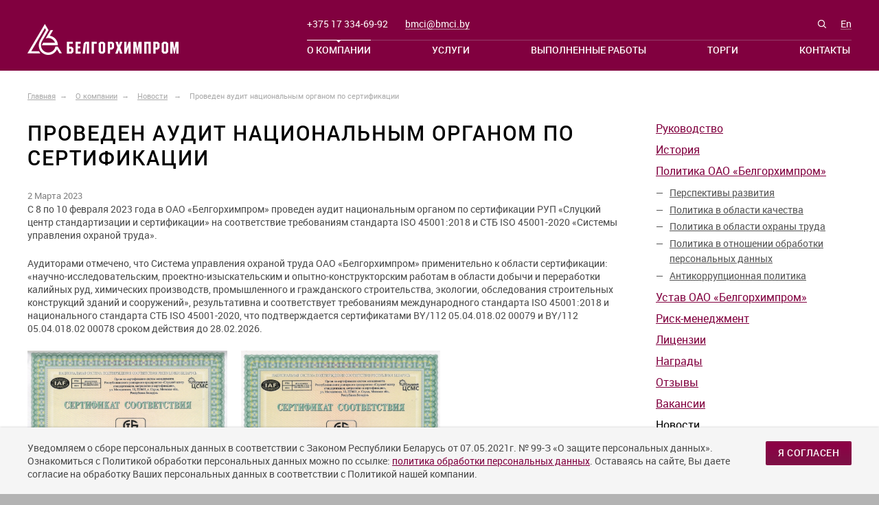

--- FILE ---
content_type: text/html; charset=UTF-8
request_url: http://bmci.by/about/news/proveden_audit_natsionalnym_organom_po_sertifikatsii_/
body_size: 9582
content:
<!DOCTYPE html>
<!--[if IE 8]><html class="ie ie8" lang="ru-RU"><![endif]-->
<!--[if IE 9]><html class="ie ie9" lang="ru-RU"><![endif]-->
<!--[if (gt IE 9)|!(IE)]><!-->
<html lang="ru-RU" class=" supports flexbox csstransforms3d">
<!--<![endif]-->
<head>
	<meta name="format-detection" content="telephone=no">
	<meta name="SKYPE_TOOLBAR" content="SKYPE_TOOLBAR_PARSER_COMPATIBLE">
	<meta name="cmsmagazine" content="76c5fb8872e8328840d5f6d32da019af">
	<meta name="viewport" content="width=device-width, initial-scale=1.0">
	<title>Проведен аудит национальным органом по сертификации  — «Белгорхимпром» </title>
	<link rel="icon" href="/favicon.ico" type="image/x-icon">
	<link rel="apple-touch-icon-precomposed" href="/local/templates/html_dev/apple-touch-icon.png">
	<meta http-equiv="Content-Type" content="text/html; charset=UTF-8" />
<meta name="robots" content="index, follow" />
<meta name="keywords" content="ОАО Белгорхимпром, институт, научно-исследовательский, проектирование, горное производство, изыскательские работы, Беларусь" />
<meta name="description" content="Проведен аудит национальным органом по сертификации . ОАО «Белгорхимпром»" />
<script type="text/javascript" data-skip-moving="true">(function(w, d) {var v = w.frameCacheVars = {'CACHE_MODE':'HTMLCACHE','storageBlocks':[],'dynamicBlocks':[],'AUTO_UPDATE':true,'AUTO_UPDATE_TTL':'120'};var inv = false;if (v.AUTO_UPDATE === false){if (v.AUTO_UPDATE_TTL && v.AUTO_UPDATE_TTL > 0){var lm = Date.parse(d.lastModified);if (!isNaN(lm)){var td = new Date().getTime();if ((lm + v.AUTO_UPDATE_TTL * 1000) >= td){w.frameRequestStart = false;w.preventAutoUpdate = true;return;}inv = true;}}else{w.frameRequestStart = false;w.preventAutoUpdate = true;return;}}var r = w.XMLHttpRequest ? new XMLHttpRequest() : (w.ActiveXObject ? new w.ActiveXObject("Microsoft.XMLHTTP") : null);if (!r) { return; }w.frameRequestStart = true;var m = v.CACHE_MODE; var l = w.location; var x = new Date().getTime();var q = "?bxrand=" + x + (l.search.length > 0 ? "&" + l.search.substring(1) : "");var u = l.protocol + "//" + l.host + l.pathname + q;r.open("GET", u, true);r.setRequestHeader("BX-ACTION-TYPE", "get_dynamic");r.setRequestHeader("BX-CACHE-MODE", m);r.setRequestHeader("BX-CACHE-BLOCKS", v.dynamicBlocks ? JSON.stringify(v.dynamicBlocks) : "");if (inv){r.setRequestHeader("BX-INVALIDATE-CACHE", "Y");}try { r.setRequestHeader("BX-REF", d.referrer || "");} catch(e) {}if (m === "APPCACHE"){r.setRequestHeader("BX-APPCACHE-PARAMS", JSON.stringify(v.PARAMS));r.setRequestHeader("BX-APPCACHE-URL", v.PAGE_URL ? v.PAGE_URL : "");}r.onreadystatechange = function() {if (r.readyState != 4) { return; }var a = r.getResponseHeader("BX-RAND");var b = w.BX && w.BX.frameCache ? w.BX.frameCache : false;if (a != x || !((r.status >= 200 && r.status < 300) || r.status === 304 || r.status === 1223 || r.status === 0)){var f = {error:true, reason:a!=x?"bad_rand":"bad_status", url:u, xhr:r, status:r.status};if (w.BX && w.BX.ready){BX.ready(function() {setTimeout(function(){BX.onCustomEvent("onFrameDataRequestFail", [f]);}, 0);});}else{w.frameRequestFail = f;}return;}if (b){b.onFrameDataReceived(r.responseText);if (!w.frameUpdateInvoked){b.update(false);}w.frameUpdateInvoked = true;}else{w.frameDataString = r.responseText;}};r.send();})(window, document);</script>
<script type="text/javascript" data-skip-moving="true">(function(w, d, n) {var cl = "bx-core";var ht = d.documentElement;var htc = ht ? ht.className : undefined;if (htc === undefined || htc.indexOf(cl) !== -1){return;}var ua = n.userAgent;if (/(iPad;)|(iPhone;)/i.test(ua)){cl += " bx-ios";}else if (/Android/i.test(ua)){cl += " bx-android";}cl += (/(ipad|iphone|android|mobile|touch)/i.test(ua) ? " bx-touch" : " bx-no-touch");cl += w.devicePixelRatio && w.devicePixelRatio >= 2? " bx-retina": " bx-no-retina";var ieVersion = -1;if (/AppleWebKit/.test(ua)){cl += " bx-chrome";}else if ((ieVersion = getIeVersion()) > 0){cl += " bx-ie bx-ie" + ieVersion;if (ieVersion > 7 && ieVersion < 10 && !isDoctype()){cl += " bx-quirks";}}else if (/Opera/.test(ua)){cl += " bx-opera";}else if (/Gecko/.test(ua)){cl += " bx-firefox";}if (/Macintosh/i.test(ua)){cl += " bx-mac";}ht.className = htc ? htc + " " + cl : cl;function isDoctype(){if (d.compatMode){return d.compatMode == "CSS1Compat";}return d.documentElement && d.documentElement.clientHeight;}function getIeVersion(){if (/Opera/i.test(ua) || /Webkit/i.test(ua) || /Firefox/i.test(ua) || /Chrome/i.test(ua)){return -1;}var rv = -1;if (!!(w.MSStream) && !(w.ActiveXObject) && ("ActiveXObject" in w)){rv = 11;}else if (!!d.documentMode && d.documentMode >= 10){rv = 10;}else if (!!d.documentMode && d.documentMode >= 9){rv = 9;}else if (d.attachEvent && !/Opera/.test(ua)){rv = 8;}if (rv == -1 || rv == 8){var re;if (n.appName == "Microsoft Internet Explorer"){re = new RegExp("MSIE ([0-9]+[\.0-9]*)");if (re.exec(ua) != null){rv = parseFloat(RegExp.$1);}}else if (n.appName == "Netscape"){rv = 11;re = new RegExp("Trident/.*rv:([0-9]+[\.0-9]*)");if (re.exec(ua) != null){rv = parseFloat(RegExp.$1);}}}return rv;}})(window, document, navigator);</script>


<link href="/bitrix/cache/css/s1/html_dev/kernel_main/kernel_main.css?164241483144417" type="text/css"  rel="stylesheet" />
<link href="/bitrix/cache/css/s1/html_dev/page_aa0e94212a2ff76969b62fe6e7ca4261/page_aa0e94212a2ff76969b62fe6e7ca4261.css?164189729747121" type="text/css"  rel="stylesheet" />
<link href="/bitrix/cache/css/s1/html_dev/template_6c7c0d759278fc223b1e96acfa1d8bc2/template_6c7c0d759278fc223b1e96acfa1d8bc2.css?1641896177287403" type="text/css"  data-template-style="true"  rel="stylesheet" />



	<!-- HTML5 Shim and Respond.js IE8 support of HTML5 elements and media queries-->
	<!-- WARNING: Respond.js doesn't work if you view the page via file://-->
	<!--if lt IE 9-->
	<meta http-equiv="X-UA-Compatible" content="IE=edge">
	<script src="/local/templates/html_dev/js/libs/html5shiv.min.js" data-skip-moving="true"></script>
	<script src="/local/templates/html_dev/js/libs/respond.min.js" data-skip-moving="true"></script>
	<![endif]-->
	<!--if gte IE 9-->
	<style type="text/css">.gradient,.btn,.btn:hover,.btn:active{filter: none;}</style>
	<![endif]-->
	

</head>
<body class="ru js-off pm-close inner">
<div id="db" class="g-wrap">
	<div class="outer-bg pm-content">
		<div class="g-wrapper">
			<div class="g-wrapper_i">
				<header class="g-header">
					<div class="container">
						<div class="g-header_i">
							<div class="row">
								<div class="col-md-12 col-xs-10">
									<div class="row">
										<div class="col-md-4 col-sm-7">
											<div class="logo-head">
												<div itemscope="" itemtype="http://schema.org/Organization" class="logo">
																										<a itemprop="url" href="http://bmci.by/">														<img itemprop="logo" src="/local/templates/html_dev/images/logo.png" alt="Белгорхимпром" title="Белгорхимпром" />														</a>												</div>
											</div>
										</div>
										<div class="col-md-8 col-sm-7 col-md-offset-0 hidden-sm hidden-xs">
											<div class="row">
												<div class="col-xs-12 col-md-6">
													
<div itemscope="" itemtype="http://schema.org/Organization" class="contacts-head">
    <div class="tel"><a href="tel:+375173346992">+375 17 334-69-92</a></div>
    <div class="tel"><a href="mailto:bmci@bmci.by"><span itemprop="email">bmci@bmci.by</span></a></div>
</div>												</div>
												<div class="col-xs-12 col-md-6">
													<div class="lang"><a href="/en/">En</a></div>													<div class="header-search">
    <form action="/search/" method="get" onsubmit="var str=document.getElementById('search_header'); if (!str.value || str.value == str.title) return false;">
        <fieldset class="field" >
            <input id="form-SEARCH" name="q" type="text" placeholder="Найти" required="" autocomplete="off" class="inp"><span class="icon sp-search-ico"></span>
        </fieldset>
    </form>
</div>
												</div>
											</div>
											<div class="row">
												<div class="col-xs-12">
													    <div class="header-menu">
        <ul class="menu_level_1 list-reset">
                                <li class="item_1 active">
                                                        <a  href="/about/">О компании</a>
                                                    <i></i>
                    </li>
                                    <li class="item_1">
                        <a  href="/services/">Услуги</a>
                    </li>
                                    <li class="item_1">
                        <a  href="/works/">Выполненные работы</a>
                    </li>
                                    <li class="item_1">
                        <a  href="/tender/">Торги</a>
                    </li>
                                    <li class="item_1">
                        <a  href="/contacts/">Контакты</a>
                    </li>
                        </ul>
    </div>

												</div>
											</div>
										</div>
									</div>
								</div>
								<div class="col-xs-2">
									<button id="seo-hamburger" class="hamburger hidden-md hidden-lg pm-opener closed"><span class="ico"></span></button>
								</div>
							</div>
						</div>
					</div>
				</header>
				<div class="g-main">
					<div class="g-main_i container">
						<div class="seo-wrap">
																						<div class="row">
									<div class="col-md-9 col-xs-12 hide-print">
										<div class="breadcrumb"><ol class="list-reset" itemscope itemtype="http://schema.org/BreadcrumbList"><li itemprop="itemListElement" itemscope itemtype="http://schema.org/ListItem" >
							<a itemprop="item" href="/" title="Главная"><span itemprop="name">Главная</span></a>
							<meta itemprop="position" content="1" />
						</li><li itemprop="itemListElement" itemscope itemtype="http://schema.org/ListItem" >
							<a itemprop="item" href="/about/" title="O компании"><span itemprop="name">O компании</span></a>
							<meta itemprop="position" content="2" />
						</li><li itemprop="itemListElement" itemscope itemtype="http://schema.org/ListItem" >
							<a itemprop="item" href="/about/news/" title="Новости"><span itemprop="name">Новости</span></a>
							<meta itemprop="position" content="3" />
						</li>
			<li itemprop="itemListElement" itemscope itemtype="http://schema.org/ListItem" class="active">
				<span itemprop="item">Проведен аудит национальным органом по сертификации </span>
				<meta itemprop="position" content="4" />
			</li></ol></div>																			</div>
								</div>
														<div class="row">
																	<aside class="g-sidebar col-md-3 col-xs-12 hidden-sm hidden-xs pull-right hide-print">

										

<nav class="menu-aside">
	<ul class="menu_level_1 break-word list-reset">
													<li class="item_1 ">
												<a href="/about/leadship/" title="Руководство" class="">Руководство</a>
											</li>
																					<li class="item_1 ">
												<a href="/about/history/" title="История" class="">История</a>
											</li>
																				<li class="item_1 ">
							<a href="/about/policy/" title="Политика ОАО «Белгорхимпром»" class="">Политика ОАО «Белгорхимпром»</a>
							<ul class="menu_level_2    _hide">
																			<li class="item_2 ">
												<a href="/about/policy/prospects/" title="Перспективы развития" class="">Перспективы развития</a>
											</li>
																					<li class="item_2 ">
												<a href="/about/policy/quality/" title="Политика в области качества" class="">Политика в области качества</a>
											</li>
																					<li class="item_2 ">
												<a href="/about/policy/labour-protection/" title="Политика в области охраны труда" class="">Политика в области охраны труда</a>
											</li>
																					<li class="item_2 ">
												<a href="/about/policy/politika-v-otnoshenii-obrabotki-personalnykh-dannykh" title="Политика в отношении обработки персональных данных" class="">Политика в отношении обработки персональных данных</a>
											</li>
																					<li class="item_2 ">
												<a href="/about/policy/anticorr-policy/" title="Антикоррупционная политика " class="">Антикоррупционная политика </a>
											</li>
										</ul></li>											<li class="item_1 ">
												<a href="/about/charter/" title="Устав ОАО «Белгорхимпром»" class="">Устав ОАО «Белгорхимпром»</a>
											</li>
																					<li class="item_1 ">
												<a href="/about/risk-managemen/" title="Риск-менеджмент" class="">Риск-менеджмент</a>
											</li>
																					<li class="item_1 ">
												<a href="/about/license/" title="Лицензии" class="">Лицензии</a>
											</li>
																					<li class="item_1 ">
												<a href="/about/awards/" title="Награды" class="">Награды</a>
											</li>
																					<li class="item_1 ">
												<a href="/about/reviews/" title="Отзывы" class="">Отзывы</a>
											</li>
																					<li class="item_1 ">
												<a href="/about/vacancy/" title="Вакансии" class="">Вакансии</a>
											</li>
																					<li class="item_1  active">
																									<a href="/about/news/" title="Новости" class="">Новости</a>
																							</li>
																	</ul>
</nav>
																														
									</aside>
																<article id="workarea" class="g-content col-md-9 col-xs-12 clearfix">
																			<h1>Проведен аудит национальным органом по сертификации </h1>																				
 <div class="b-element mb_3" id="element-2285" >
	<div class="c_news">
		<div class="wrap mb_1">
							<time class="date" datetime="2023-03-02">2 Марта 2023</time>
			                        <div class="descr mb_2">
                                    <p>
	 С 8 по 10 февраля 2023 года в ОАО «Белгорхимпром» проведен аудит национальным органом по сертификации РУП «Слуцкий центр стандартизации и сертификации» на соответствие требованиям стандарта ISO 45001:2018 и СТБ ISO 45001-2020 «Системы управления охраной труда».
</p>
<p>
	 Аудиторами отмечено, что Система управления охраной труда ОАО «Белгорхимпром» применительно к области сертификации: «научно-исследовательским, проектно-изыскательским и опытно-конструкторским работам в области добычи и переработки калийных руд, химических производств, промышленного и гражданского строительства, экологии, обследования строительных конструкций зданий и сооружений», результативна и соответствует требованиям международного стандарта ISO 45001:2018 и национального стандарта СТБ ISO 45001-2020, что подтверждается сертификатами BY/112 05.04.018.02 00079 и BY/112 05.04.018.02 00078 сроком действия до 28.02.2026.
</p>
<p>
 <img width="291" alt="sertificate BY112 05.04. 018.02.00078jpg.jpg" src="/upload/medialibrary/f87/sertificate-by112-05.04.-018.02.00078jpg.jpg" height="420" title="sertificate BY112 05.04. 018.02.00078jpg.jpg" align="left"><img width="290" alt="sertificate BY112 05.04. 018.02.00079jpg.jpg" src="/upload/medialibrary/96d/sertificate-by112-05.04.-018.02.00079jpg.jpg" height="420" title="sertificate BY112 05.04. 018.02.00079jpg.jpg" align="left"><br>
</p>                    <div class="clear"></div>
                            </div>
                                                                    <div class="row">
                                    </div>
                <div class="clear"></div>
            		</div>
	</div>
</div>

                        </article>
                    </div> <!-- row -->
                </div> <!-- seo-wrap -->
            </div> <!-- g-main_i -->
        </div> <!-- g-main -->
    </div> <!-- g-wrapper_i -->
</div> <!-- g-wrapper-->
<footer class="g-footer hide-print">
    <div class="bg-footer clearfix">
        <div class="element"></div>
        <div class="element"></div>
        <div class="element"></div>
    </div>
    <div class="container f-wrap">
        <div class="g-footer_i">
            <div class="row">
                <div class="col-xs-12">
                    <div class="menu-foot hide-print">
                            <ul class="menu_level_1 list-reset">
                        <li class="item_1">
                    <a  href="/window/">Одно окно</a>
                </li>
                            <li class="item_1">
                    <a  href="/map/">Карта сайта</a>
                </li>
                            <li class="item_1">
                    <a  href="/contacts/">Контакты</a>
                </li>
                </ul>
                    </div>

                </div>
            </div>
            <div class="row">
                <div class="col-xs-12">
                    <div class="logo-foot">
                        <div class="media">
                            <div class="media-body">
                                



















<div class="title">© ОАО «Белгорхимпром», 2005—2026</div>                            </div>
                        </div>
                    </div>
                    

<div class="studio">
    <div class="text">Разработка сайта</div>
    <div class="pic"><img src="[data-uri]" alt="Студия Борового" title="Студия Борового"></div>
    <div class="link"><a href="http://www.db.by/" target="_blank">Студия Борового</a></div>
</div>                </div>
	            
            </div>
        </div>
    </div>
</footer>
<div class="scroll-to-top ic-arrow">наверх</div>
 
<div class="cookies" style="display:none">
                    <div class="cookies__wrap">
                        <div class="container">
                            <div class="media">
                                <div class="media-body">
                                    <div class="cookies__text">Уведомляем о&nbsp;сборе персональных данных в&nbsp;соответствии с&nbsp;Законом Республики Беларусь от&nbsp;07.05.2021г. &#8470;&nbsp;99-З &laquo;О&nbsp;защите персональных данных&raquo;. Ознакомиться с&nbsp;Политикой обработки персональных данных можно по&nbsp;ссылке: <a href="/upload/iblock/d5a/Policy_processing_of_data.pdf" target="_blank">политика обработки персональных данных</a>. Оставаясь на&nbsp;сайте, Вы&nbsp;даете согласие на&nbsp;обработку Ваших персональных данных в&nbsp;соответствии с&nbsp;Политикой нашей компании.</div>
                                </div>
                                <div class="media-right"><a class="cookies__btn btn btn-default" href="#">Я согласен</a></div>
                            </div>
                        </div>
                    </div>
                </div></div> <!-- outer-bg pm-content -->
<div class="pm">
    <div class="pm-backdrop"></div>
    <div class="pm-wrap"><a class="hamburger pm-closer closed"><span class="ico"></span></a>
        <div class="pm-inner">
            <div class="search-sm hide-print">
                <form action="/search/" method="get" onsubmit="var str=document.getElementById('searchinp'); if (!str.value || str.value == str.title) return false;">
    <fieldset class="field">
        <input id="searchinp-2" type="search" placeholder="Поиск по сайту" name="q" maxlength="50" required="" class="input">
        <span class="submit">
            <input id="seo-search-2" name="btn-search" type="submit" value="" class="btn-search">
        </span>
    </fieldset>
</form>            </div>
            
<div itemscope="" itemtype="http://schema.org/Organization" class="contacts-head">
    <div class="tel"><a href="tel:+375173346992">+375 17 334-69-92</a></div>
    <div class="tel"><a href="mailto:bmci@bmci.by"><span itemprop="email">bmci@bmci.by</span></a></div>
</div>            <div class="menu-mobile">

                	<ul class="menu_level_1 list-reset break-word">
				
			
									<li class="item_1 active in">
						<a href="/about/">O компании</a>
						<a data-toggle="collapse" href="#accordion-m-1" class="icon"></a>
							<div id="accordion-m-1" class="collapse in">
							<ul class="menu_level_2 list-reset">
				
						
					
												<li class="item_2">
						<a href="/about/leadship/" >Руководство</a>
					</li>
				
						
					
												<li class="item_2">
						<a href="/about/history/" >История</a>
					</li>
				
						
					
			
									<li class="item_2 ">
						<a href="/about/policy/">Политика ОАО «Белгорхимпром»</a>
						<a data-toggle="collapse" href="#accordion-m-4" class="icon"></a>
							<div id="accordion-m-4" class="collapse">
							<ul class="menu_level_3 list-reset">
				
						
					
												<li class="item_3">
						<a href="/about/history/" >История</a>
					</li>
				
						
					
												<li class="item_3">
						<a href="/about/policy/" >Политика ОАО «Белгорхимпром»</a>
					</li>
				
						
					
												<li class="item_3">
						<a href="/about/charter/" >Устав ОАО «Белгорхимпром»</a>
					</li>
				
						
					
												<li class="item_3">
						<a href="/about/risk-managemen/" >Риск-менеджмент</a>
					</li>
				
						
					
												<li class="item_3">
						<a href="/about/license/" >Лицензии</a>
					</li>
				
						
					
												<li class="item_3">
						<a href="/about/awards/" >Награды</a>
					</li>
				
						
					
												<li class="item_3">
						<a href="/about/reviews/" >Отзывы</a>
					</li>
				
						
					
												<li class="item_3">
						<a href="/about/vacancy/" >Вакансии</a>
					</li>
				
						
					
												<li class="item_3 active">
						<a href="/about/news/" >Новости</a>
					</li>
				
						
					
												<li class="item_3">
						<a href="/about/policy/prospects/" >Перспективы развития</a>
					</li>
				
						
					
												<li class="item_3">
						<a href="/about/policy/quality/" >Политика в области качества</a>
					</li>
				
						
					
												<li class="item_3">
						<a href="/about/policy/labour-protection/" >Политика в области охраны труда</a>
					</li>
				
						
					
												<li class="item_3">
						<a href="/about/policy/politika-v-otnoshenii-obrabotki-personalnykh-dannykh" >Политика в отношении обработки персональных данных</a>
					</li>
				
						
					
												<li class="item_3">
						<a href="/about/policy/anticorr-policy/" >Антикоррупционная политика </a>
					</li>
				
						
									</ul></div></li>			
												<li class="item_2">
						<a href="/about/charter/" >Устав ОАО «Белгорхимпром»</a>
					</li>
				
						
					
												<li class="item_2">
						<a href="/about/risk-managemen/" >Риск-менеджмент</a>
					</li>
				
						
					
												<li class="item_2">
						<a href="/about/license/" >Лицензии</a>
					</li>
				
						
					
												<li class="item_2">
						<a href="/about/awards/" >Награды</a>
					</li>
				
						
					
												<li class="item_2">
						<a href="/about/reviews/" >Отзывы</a>
					</li>
				
						
					
												<li class="item_2">
						<a href="/about/vacancy/" >Вакансии</a>
					</li>
				
						
					
												<li class="item_2 active">
						<a href="/about/news/" >Новости</a>
					</li>
				
						
									</ul></div></li>			
												<li class="item_1">
						<a href="/services/" >Услуги</a>
					</li>
				
						
					
												<li class="item_1">
						<a href="/works/" >Выполненные работы</a>
					</li>
				
						
					
												<li class="item_1">
						<a href="/tender/" >Торги</a>
					</li>
				
						
					
												<li class="item_1">
						<a href="/contacts/" >Контакты</a>
					</li>
				
						
					
			
									<li class="item_1 ">
						<a href="/window/">Одно окно</a>
						<a data-toggle="collapse" href="#accordion-m-30" class="icon"></a>
							<div id="accordion-m-30" class="collapse">
							<ul class="menu_level_2 list-reset">
				
						
					
												<li class="item_2">
						<a href="/window/information-belgorkhimprom/" >Информация о приёме граждан ОАО «Белгорхимпром»</a>
					</li>
				
						
					
												<li class="item_2">
						<a href="/window/administrative-proc/" >Административные процедуры</a>
					</li>
				
						
					
												<li class="item_2">
						<a href="/window/work-citizens/" >Организация работы с обращениями граждан</a>
					</li>
				
						
					
												<li class="item_2">
						<a href="/window/help-customers/" >В помощь заказчикам</a>
					</li>
				
						
									</ul></div></li>			
												<li class="item_1">
						<a href="/cooperation/" >Партнёры на карте</a>
					</li>
				
						
		
		</ul></div></li>



	</ul>

<div class="lang"><a href="/en/">En</a></div>            </div>
													
        </div>
    </div>

</div>
</div> <!-- g-wrap -->
	<!--if lt IE 10-->
		<!--<![endif]-->
<script type="text/javascript">if(!window.BX)window.BX={message:function(mess){if(typeof mess=='object') for(var i in mess) BX.message[i]=mess[i]; return true;}};</script>
<script type="text/javascript">(window.BX||top.BX).message({'JS_CORE_LOADING':'Загрузка...','JS_CORE_NO_DATA':'- Нет данных -','JS_CORE_WINDOW_CLOSE':'Закрыть','JS_CORE_WINDOW_EXPAND':'Развернуть','JS_CORE_WINDOW_NARROW':'Свернуть в окно','JS_CORE_WINDOW_SAVE':'Сохранить','JS_CORE_WINDOW_CANCEL':'Отменить','JS_CORE_WINDOW_CONTINUE':'Продолжить','JS_CORE_H':'ч','JS_CORE_M':'м','JS_CORE_S':'с','JSADM_AI_HIDE_EXTRA':'Скрыть лишние','JSADM_AI_ALL_NOTIF':'Показать все','JSADM_AUTH_REQ':'Требуется авторизация!','JS_CORE_WINDOW_AUTH':'Войти','JS_CORE_IMAGE_FULL':'Полный размер'});</script>
<script type="text/javascript">(window.BX||top.BX).message({'LANGUAGE_ID':'ru','FORMAT_DATE':'DD.MM.YYYY','FORMAT_DATETIME':'DD.MM.YYYY HH:MI:SS','COOKIE_PREFIX':'BITRIX_SM','SERVER_TZ_OFFSET':'10800','SITE_ID':'s1','SITE_DIR':'/'});</script><script type="text/javascript" src="/bitrix/cache/js/s1/html_dev/kernel_main/kernel_main.js?1642414831276169"></script>
<script type="text/javascript" src="/bitrix/js/main/core/core_db.min.js?14782577095048"></script>
<script type="text/javascript" src="/bitrix/js/main/core/core_frame_cache.min.js?147825770911191"></script>
<script type="text/javascript">BX.setJSList(['/bitrix/js/main/core/core.js?147825770973480','/bitrix/js/main/core/core_ajax.js?147825770921031','/bitrix/js/main/json/json2.min.js?14782577103467','/bitrix/js/main/core/core_ls.js?14782577097365','/bitrix/js/main/core/core_fx.js?14782577099592','/bitrix/js/main/core/core_window.js?147825770974754','/bitrix/js/main/core/core_popup.js?147825770929812','/bitrix/js/main/core/core_date.js?147825770934241','/bitrix/js/main/utils.js?147825771019858','/local/templates/html_dev/js/libs/jquery.magnific-popup.min.js?147825747320052','/local/modules/db.base/js/db_js_tools.js?14782574651957','/local/templates/html_dev/js/libs/modernizr-custom.min.js?14782574734513','/local/templates/html_dev/js/libs/jquery-1.11.3.min.js?147825747395968','/local/templates/html_dev/js/libs/jquery.carouFredSel-6.2.1.min.js?147825747354490','/local/templates/html_dev/js/libs/jquery.dotdotdot.min.js?14782574736554','/local/templates/html_dev/js/libs/parallax.custom.min.js?14782574736454','/local/templates/html_dev/js/app.min.js?164189346228765']); </script>
<script type="text/javascript">BX.setCSSList(['/bitrix/js/main/core/css/core.css?14782577092854','/bitrix/js/main/core/css/core_popup.css?147825770929699','/bitrix/js/main/core/css/core_date.css?14782577099657','/local/components/db.base/fileslist.system/style.css?147825745640956','/local/templates/html_dev/css/libs/magnific-popup.min.css?14782574655821','/local/templates/html_dev/css/app.min.css?1483539987283977','/local/templates/html_dev/template_styles.css?1641893597908']); </script>
<script type="text/javascript" src="/local/modules/db.base/js/script.js"></script>



<script type="text/javascript" src="/bitrix/cache/js/s1/html_dev/template_8906ddb02513254d085c3802fcce8b8d/template_8906ddb02513254d085c3802fcce8b8d.js?1641896177200843"></script>
<script type="text/javascript" src="/bitrix/cache/js/s1/html_dev/page_f263cf04293a5f523cc81745689a84e8/page_f263cf04293a5f523cc81745689a84e8.js?164189729720387"></script>
<script type="text/javascript">var _ba = _ba || []; _ba.push(["aid", "c06139d61cd789b32345b90c6e805cb5"]); _ba.push(["host", "bmci.by"]); (function() {var ba = document.createElement("script"); ba.type = "text/javascript"; ba.async = true;ba.src = (document.location.protocol == "https:" ? "https://" : "http://") + "bitrix.info/ba.js";var s = document.getElementsByTagName("script")[0];s.parentNode.insertBefore(ba, s);})();</script>



<script src="/local/templates/html_dev/js/libs/jquery.placeholder.min.js" ></script>
</body>

</html><!--23411ee967dc7dc718f5ac95258374f9-->

--- FILE ---
content_type: text/css
request_url: http://bmci.by/bitrix/cache/css/s1/html_dev/template_6c7c0d759278fc223b1e96acfa1d8bc2/template_6c7c0d759278fc223b1e96acfa1d8bc2.css?1641896177287403
body_size: 62270
content:


/* Start:/local/templates/html_dev/css/app.min.css?1483539987283977*/
/*! normalize.css v3.0.2 | MIT License | git.io/normalize */html{font-family:sans-serif;-ms-text-size-adjust:100%;-webkit-text-size-adjust:100%}body{margin:0}article,aside,details,figcaption,figure,footer,header,hgroup,main,menu,nav,section,summary{display:block}audio,canvas,progress,video{display:inline-block;vertical-align:baseline}audio:not([controls]){display:none;height:0}[hidden],template{display:none}a{background-color:transparent}a:active,a:hover{outline:0}abbr[title]{border-bottom:1px dotted}b,strong{font-weight:700}dfn{font-style:italic}h1{font-size:2em;margin:.67em 0}mark{background:#ff0;color:#000}small{font-size:80%}sub,sup{font-size:75%;line-height:0;position:relative;vertical-align:baseline}sup{top:-.5em}sub{bottom:-.25em}img{border:0}svg:not(:root){overflow:hidden}figure{margin:1em 40px}hr{-moz-box-sizing:content-box;-webkit-box-sizing:content-box;box-sizing:content-box;height:0}pre{overflow:auto}code,kbd,pre,samp{font-family:monospace,monospace;font-size:1em}button,input,optgroup,select,textarea{color:inherit;font:inherit;margin:0}button{overflow:visible}button,select{text-transform:none}button,html input[type=button],input[type=reset],input[type=submit]{-webkit-appearance:button;cursor:pointer}button[disabled],html input[disabled]{cursor:default}button::-moz-focus-inner,input::-moz-focus-inner{border:0;padding:0}input{line-height:normal}input[type=checkbox],input[type=radio]{-webkit-box-sizing:border-box;-moz-box-sizing:border-box;box-sizing:border-box;padding:0}input[type=number]::-webkit-inner-spin-button,input[type=number]::-webkit-outer-spin-button{height:auto}input[type=search]{-webkit-appearance:textfield;-moz-box-sizing:content-box;-webkit-box-sizing:content-box;box-sizing:content-box}input[type=search]::-webkit-search-cancel-button,input[type=search]::-webkit-search-decoration{-webkit-appearance:none}fieldset{border:1px solid silver;margin:0 2px;padding:.35em .625em .75em}legend{border:0;padding:0}textarea{overflow:auto}optgroup{font-weight:700}table{border-collapse:collapse;border-spacing:0}td,th{padding:0}/*! Source: https://github.com/h5bp/html5-boilerplate/blob/master/src/css/main.css */@font-face{font-family:RobotoBold;src:url(/local/templates/html_dev/css/../fonts/RobotoBold.eot?);src:local("RobotoBold"),url(/local/templates/html_dev/css/../fonts/RobotoBold.eot?#iefix) format("embedded-opentype"),url(/local/templates/html_dev/css/../fonts/RobotoBold.woff) format("woff"),url(/local/templates/html_dev/css/../fonts/RobotoBold.ttf) format("truetype"),url(/local/templates/html_dev/css/../fonts/RobotoBold.svg#RobotoBold) format("svg")}.roboto-b{font-family:RobotoBold,Arial,Helvetica,sans-serif;font-weight:400;font-style:normal}@font-face{font-family:RobotoRegular;src:url(/local/templates/html_dev/css/../fonts/RobotoRegular.eot?);src:local("RobotoRegular"),url(/local/templates/html_dev/css/../fonts/RobotoRegular.eot?#iefix) format("embedded-opentype"),url(/local/templates/html_dev/css/../fonts/RobotoRegular.woff) format("woff"),url(/local/templates/html_dev/css/../fonts/RobotoRegular.ttf) format("truetype"),url(/local/templates/html_dev/css/../fonts/RobotoRegular.svg#RobotoRegular) format("svg")}.roboto-r{font-family:RobotoRegular,Arial,Helvetica,sans-serif;font-weight:400;font-style:normal}@font-face{font-family:RobotoMedium;src:url(/local/templates/html_dev/css/../fonts/RobotoMedium.eot?);src:local("RobotoMedium"),url(/local/templates/html_dev/css/../fonts/RobotoMedium.eot?#iefix) format("embedded-opentype"),url(/local/templates/html_dev/css/../fonts/RobotoMedium.woff) format("woff"),url(/local/templates/html_dev/css/../fonts/RobotoMedium.ttf) format("truetype"),url(/local/templates/html_dev/css/../fonts/RobotoMedium.svg#RobotoMedium) format("svg")}.roboto-m{font-family:RobotoMedium,Arial,Helvetica,sans-serif;font-weight:400;font-style:normal}[class*=sp-]{display:inline-block}[class*=sp-]:before{content:'';display:block;background-image:url(/local/templates/html_dev/css/../images/sprite.png)}.sp-answer:before{background-position:-195px -158px;width:15px;height:15px}.sp-arr-info-block:before{background-position:-185px -456px;width:21px;height:11px}.sp-basket:before{background-position:-162px -366px;width:30px;height:27px}.sp-bel:before{background-position:-183px -393px;width:21px;height:14px}.sp-blank-star:before{background-position:-195px -241px;width:15px;height:14px}.sp-blockquote-1:before{background-position:-192px -366px;width:18px;height:18px}.sp-blockquote-5-bottom:before{background-position:-168px -501px;width:16px;height:14px}.sp-blockquote-5-top:before{background-position:-184px -501px;width:16px;height:14px}.sp-breadcrumb:before{background-position:-195px -231px;width:4px;height:7px}.sp-bx-sls-close-h:before{background-position:-152px -501px;width:16px;height:16px}.sp-bx-sls-close:before{background-position:-173px -478px;width:16px;height:16px}.sp-catalog-no:before{background-position:-141px -478px;width:16px;height:16px}.sp-catalog-yes:before{background-position:-192px -408px;width:16px;height:16px}.sp-checkbox-checked:before{background-position:-136px -501px;width:16px;height:16px}.sp-checkbox:before{background-position:-157px -478px;width:16px;height:16px}.sp-dealers-1:before{background-position:-158px -530px;width:12px;height:12px}.sp-dealers-2:before{background-position:-146px -530px;width:12px;height:12px}.sp-element-arrow:before{background-position:-162px -517px;width:17px;height:10px}.sp-element-hit:before{background-position:-120px -324px;width:42px;height:42px}.sp-element-list:before{background-position:-120px -456px;width:22px;height:22px}.sp-element-new:before{background-position:-162px -324px;width:42px;height:42px}.sp-element-percent:before{background-position:-120px -366px;width:42px;height:42px}.sp-element-request:before{background-position:-167px -432px;width:22px;height:23px}.sp-element-video:before{background-position:-142px -456px;width:22px;height:18px}.sp-eng:before{background-position:-162px -393px;width:21px;height:14px}.sp-filter-btn-disabled:before{background-position:-195px -270px;width:14px;height:14px}.sp-gallery:before{background-position:0 0;width:210px;height:158px}.sp-in:before{background-position:-144px -408px;width:24px;height:24px}.sp-menu-arrow-hover:before{background-position:-199px -231px;width:3px;height:5px}.sp-menu-arrow:before{background-position:-202px -231px;width:3px;height:5px}.sp-no-star-big:before{background-position:-120px -478px;width:21px;height:23px}.sp-no-star:before{background-position:-195px -217px;width:15px;height:14px}.sp-radio-checked:before{background-position:-189px -478px;width:16px;height:16px}.sp-radio:before{background-position:-120px -501px;width:16px;height:16px}.sp-rus:before{background-position:-164px -456px;width:21px;height:14px}.sp-search-btn-hover:before{background-position:-195px -188px;width:15px;height:15px}.sp-search-btn-xs:before{background-position:-195px -255px;width:14px;height:15px}.sp-search-btn:before{background-position:-195px -173px;width:15px;height:15px}.sp-search-ico:before{background-position:-170px -530px;width:12px;height:12px}.sp-sl-arrow-hover:before{background-position:-168px -158px;width:27px;height:83px}.sp-sl-arrow:before{background-position:-168px -241px;width:27px;height:83px}.sp-sl-next-h:before{background-position:-120px -158px;width:24px;height:166px}.sp-sl-next:before{background-position:-144px -158px;width:24px;height:166px}.sp-sort-block-act:before{background-position:-148px -517px;width:14px;height:13px}.sp-sort-block:before{background-position:-120px -517px;width:14px;height:13px}.sp-sort-line-act:before{background-position:-195px -284px;width:14px;height:13px}.sp-sort-line:before{background-position:-134px -517px;width:14px;height:13px}.sp-sort-table-act:before{background-position:-195px -297px;width:14px;height:13px}.sp-sort-table:before{background-position:-195px -310px;width:14px;height:13px}.sp-star-big:before{background-position:-189px -432px;width:21px;height:23px}.sp-star:before{background-position:-195px -203px;width:15px;height:14px}.sp-tw:before{background-position:-120px -432px;width:24px;height:24px}.sp-upload-close-hover:before{background-position:-133px -530px;width:13px;height:13px}.sp-upload-close:before{background-position:-120px -530px;width:13px;height:13px}.sp-upload:before{background-position:-120px -543px;width:8px;height:16px}.sp-v1:before{background-position:0 -158px;width:34px;height:828px}.sp-v2:before{background-position:-92px -158px;width:28px;height:828px}.sp-v3:before{background-position:-64px -158px;width:28px;height:828px}.sp-v4:before{background-position:-34px -158px;width:30px;height:828px}.sp-vk:before{background-position:-120px -408px;width:24px;height:24px}.sp-you-hover:before{background-position:-144px -432px;width:23px;height:23px}.sp-you:before{background-position:-168px -408px;width:24px;height:24px}@font-face{font-family:sprite;src:url(/local/templates/html_dev/css/../fonts/sprite.eot);src:url(/local/templates/html_dev/css/../fonts/sprite.eot?#iefix) format("eot"),url(/local/templates/html_dev/css/../fonts/sprite.woff2) format("woff2"),url(/local/templates/html_dev/css/../fonts/sprite.woff) format("woff"),url(/local/templates/html_dev/css/../fonts/sprite.ttf) format("truetype"),url(/local/templates/html_dev/css/../fonts/sprite.svg#sprite) format("svg")}.ic-arrow:before,.ic-blank:before,.ic-bottom:before,.ic-calendar:before,.ic-chevron-down:before,.ic-chevron-left:before,.ic-chevron-right:before,.ic-chevron-up:before,.ic-close:before,.ic-icon-mail:before,.ic-in:before,.ic-loop:before,.ic-mail:before,.ic-pager-next:before,.ic-pager-prev:before,.ic-pagin-next:before,.ic-pagin-prev:before,.ic-sl-next:before,.ic-sl-prev:before,.ic-time-2:before,.ic-time-3:before,.ic-time:before,.ic-top:before,.ic-tw:before,.ic-vk:before,.ic-you:before{font-family:sprite;-webkit-font-smoothing:antialiased;-moz-osx-font-smoothing:grayscale;font-style:normal;font-variant:normal;font-weight:400;text-decoration:none;text-transform:none}.ic-arrow:before{content:""}.ic-blank:before{content:""}.ic-bottom:before{content:""}.ic-calendar:before{content:""}.ic-chevron-down:before{content:""}.ic-chevron-left:before{content:""}.ic-chevron-right:before{content:""}.ic-chevron-up:before{content:""}.ic-close:before{content:""}.ic-icon-mail:before{content:""}.ic-in:before{content:""}.ic-loop:before{content:""}.ic-mail:before{content:""}.ic-pager-next:before{content:""}.ic-pager-prev:before{content:""}.ic-pagin-next:before{content:""}.ic-pagin-prev:before{content:""}.ic-sl-next:before{content:""}.ic-sl-prev:before{content:""}.ic-time-2:before{content:""}.ic-time-3:before{content:""}.ic-time:before{content:""}.ic-top:before{content:""}.ic-tw:before{content:""}.ic-vk:before{content:""}.ic-you:before{content:""}.db-ymaps-cluster{line-height:27px;width:66px;height:44px;background-repeat:no-repeat;text-align:left!important;position:relative;top:-42px;left:-15px}.db-ymaps-cluster-text{font-weight:700!important;padding:4px 0 0 13px;color:#fff}.bx-yandex-view-layout img{max-width:inherit}div[class*=bxeditor] .adm-btn,div[class*=bxeditor] .adm-input-file,div[class*=bx-core] .adm-btn,div[class*=bx-core] .adm-input-file{-webkit-box-sizing:content-box;-moz-box-sizing:content-box;box-sizing:content-box}.adm-workarea textarea{line-height:17px}.media-body-old,.media-old{overflow:hidden;zoom:1}.media-left-old{float:left;margin-right:15px}.media-right-old{float:right;margin-left:15px}.row-clear .col-xs-3:nth-child(4n+1),.row-clear .col-xs-4:nth-child(3n+1),.row-clear .col-xs-6:nth-child(2n+1){clear:both}*{-webkit-box-sizing:border-box;-moz-box-sizing:border-box;box-sizing:border-box}:after,:before{-webkit-box-sizing:border-box;-moz-box-sizing:border-box;box-sizing:border-box}html{font-size:10px;-webkit-tap-highlight-color:transparent}body{font-family:RobotoRegular,Helvetica,Arial,sans-serif;font-size:14px;line-height:1.42857;color:#4c4c4c;background-color:#fff}button,input,select,textarea{font-family:inherit;font-size:inherit;line-height:inherit}a{color:#81003f;text-decoration:underline;cursor:pointer}a:focus,a:hover{color:#610f34;text-decoration:underline;outline:0}a:active{outline:0}.p a:not(.btn):visited,p a:not(.btn):visited{color:#4e0f7a}.p a:not(.btn):focus,.p a:not(.btn):hover,p a:not(.btn):focus,p a:not(.btn):hover{color:#610f34}.dash,.dot,.lnk,.lnk-pseudo,a{-webkit-transition:all .15s ease;-moz-transition:all .15s ease;-o-transition:all .15s ease;transition:all .15s ease}figure{margin:0}img{vertical-align:middle}.g-wrap img,.img-responsive,.modal img{display:block;max-width:100%;height:auto}.img-rounded{-webkit-border-radius:6px;border-radius:6px}.img-thumbnail{padding:4px;line-height:1.42857;background-color:#fff;border:1px solid #ddd;-webkit-border-radius:2px;border-radius:2px;-webkit-transition:all .2s ease-in-out;-o-transition:all .2s ease-in-out;-moz-transition:all .2s ease-in-out;transition:all .2s ease-in-out;display:inline-block;max-width:100%;height:auto}.img-circle{-webkit-border-radius:50%;border-radius:50%}hr{margin-top:20px;margin-bottom:20px;border:0;border-top:1px solid #eee}.sr-only{position:absolute;width:1px;height:1px;margin:-1px;padding:0;overflow:hidden;clip:rect(0,0,0,0);border:0}.sr-only-focusable:active,.sr-only-focusable:focus{position:static;width:auto;height:auto;margin:0;overflow:visible;clip:auto}.p,p{margin:0 0 1.6em}.cert-list .title,.cert-tile .title,.faq .title,.h1,.h2,.h3,.h4,.h5,.h6,.news-detail .title,.news-list-big .title,.personal-detail .title,.personal-list .title,h1,h2,h3,h4,h5,h6{font-family:RobotoMedium,Helvetica,Arial,sans-serif;font-weight:400;color:#000;word-wrap:break-word}.h1,h1{font-size:30px;line-height:1.2;margin:0 0 .9em;text-transform:uppercase;letter-spacing:2px}.h1.small,h1.small{font-size:27px;line-height:1.13333;margin:0 0 .85em}.h2,h2{font-size:26px;line-height:1.23077;margin:1.5em 0 .8em;text-transform:uppercase;letter-spacing:1px}.cert-list .title,.h3,.news-detail .title,.news-list-big .title,h3{font-size:20px;line-height:1.2;margin:1.5em 0 .83em}.cert-tile .title,.faq .title,.h4,.personal-detail .title,.personal-list .title,h4{font-size:18px;line-height:1.2;margin:1.75em 0 .4em}.h5,h5{font-size:16px;line-height:1.375;margin:2.3em 0 .43em}.h6,h6{font-size:14px;line-height:1.1;margin:1.5em 0 .45em}.lead{font-size:16px;font-family:RobotoMedium,RobotoRegular,Helvetica,Arial,sans-serif;line-height:1.375;margin-bottom:1.3em;color:#000}.small,small{font-size:85%}.mark,mark{background:#FFEAB9}.text-left{text-align:left}.text-right{text-align:right}.text-center{text-align:center}.text-justify{text-align:justify}.text-nowrap{white-space:nowrap}.text-lowercase{text-transform:lowercase}.text-uppercase{text-transform:uppercase}.text-capitalize{text-transform:capitalize}.text-normal{text-transform:none}.text-muted{color:#777}.text-primary{color:#428bca}a.text-primary:hover{color:#3071a9}.text-success{color:green}a.text-success:hover{color:#004d00}.text-info{color:#31708f}a.text-info:hover{color:#245269}.text-warning{color:#8a6d3b}a.text-warning:hover{color:#66512c}.text-danger{color:#d91216}a.text-danger:hover{color:#aa0e11}.g-wrap .text-lg{font-size:16px}.g-wrap .text-sm{font-size:12px}.bg-primary{color:#fff}.bg-primary{background-color:#428bca}a.bg-primary:hover{background-color:#3071a9}.bg-success{background-color:#dff0d8}a.bg-success:hover{background-color:#c1e2b3}.bg-info{background-color:#d9edf7}a.bg-info:hover{background-color:#afd9ee}.bg-warning{background-color:#fcf8e3}a.bg-warning:hover{background-color:#f7ecb5}.bg-danger{background-color:#f2dede}a.bg-danger:hover{background-color:#e4b9b9}.page-header{padding-bottom:9px;margin:40px 0 20px;border-bottom:1px solid #eee}.g-wrap ol:not(.list-unstyled),.g-wrap ul:not(.list-unstyled){list-style:none;padding-left:0}.g-wrap ol:not(.list-reset),.g-wrap ul:not(.list-reset){position:relative;margin:1.4em 0 1.5em;padding:0 5em 0 .2em;font-size:14px;line-height:1.57143}.g-wrap ol:not(.list-reset) li,.g-wrap ul:not(.list-reset) li{display:table;margin-bottom:.65em;border-collapse:separate}.ie .g-wrap ol:not(.list-reset) li,.ie .g-wrap ul:not(.list-reset) li{position:relative;padding-left:1.5em}.g-wrap ol:not(.list-reset) li:before,.g-wrap ul:not(.list-reset) li:before{display:table-cell}.ie .g-wrap ol:not(.list-reset) li:before,.ie .g-wrap ul:not(.list-reset) li:before{display:block;position:absolute;top:0;left:0}.g-wrap ol:not(.list-reset) ol,.g-wrap ol:not(.list-reset) ul,.g-wrap ul:not(.list-reset) ol,.g-wrap ul:not(.list-reset) ul{padding-left:23px;margin:.7em 0 .4em}.g-wrap ol:not(.list-reset) ol li,.g-wrap ol:not(.list-reset) ul li,.g-wrap ul:not(.list-reset) ol li,.g-wrap ul:not(.list-reset) ul li{margin-bottom:.3em}.g-wrap ol:not(.list-reset){padding-left:1em;counter-reset:list 0}.g-wrap ol:not(.list-reset)>li:before{counter-increment:list;content:counter(list) ". ";color:#81003f;padding-right:14px}.g-wrap ol:not(.list-reset) ol>li:before{content:counters(list,".") ". ";color:#81003f}.ie .g-wrap ol:not(.list-reset) ol>li{padding-left:2.25em}.ie .g-wrap ol:not(.list-reset) ol ol>li{padding-left:3em}.ie .g-wrap ol:not(.list-reset) ol ol ol>li{padding-left:3.75em}.ie .g-wrap ol:not(.list-reset) ol ol ol ol>li{padding-left:4.5em}.g-wrap ul:not(.list-reset){padding-left:1.3em}.g-wrap ul:not(.list-reset)>li:before{content:"—";color:#81003f;padding-right:9px}.g-wrap ul:not(.list-reset) li{margin-bottom:.2em}.g-wrap ul:not(.list-reset) ul>li:before{content:"–";color:#81003f}.g-wrap ol[start="31"]{counter-reset:list 30}.g-wrap ol[start="26"]{counter-reset:list 25}.g-wrap ol[start="21"]{counter-reset:list 20}.g-wrap ol[start="16"]{counter-reset:list 15}.g-wrap ol[start="11"]{counter-reset:list 10}.g-wrap ol[start="6"]{counter-reset:list 5}.list-inline{padding-left:0;list-style:none;margin-left:-5px}.list-inline>li{display:inline-block;padding-left:5px;padding-right:5px}dl{margin-top:0;margin-bottom:20px}dd,dt{line-height:1.42857}dt{font-weight:700}dd{margin-left:0}.dl-horizontal dd:after,.dl-horizontal dd:before{content:" ";display:table}.dl-horizontal dd:after{clear:both}abbr[data-original-title],abbr[title]{cursor:help;border-bottom:1px dotted #777}.initialism{font-size:90%;text-transform:uppercase}address{margin-bottom:20px;font-style:normal;line-height:1.42857}.container{margin-right:auto;margin-left:auto;padding-left:10px;padding-right:10px}.container:after,.container:before{content:" ";display:table}.container:after{clear:both}.container-fluid{margin-right:auto;margin-left:auto;padding-left:10px;padding-right:10px}.container-fluid:after,.container-fluid:before{content:" ";display:table}.container-fluid:after{clear:both}.gallery-auto,.row{margin-left:-10px;margin-right:-10px}.gallery-auto:after,.gallery-auto:before,.row:after,.row:before{content:" ";display:table}.gallery-auto:after,.row:after{clear:both}.col-lg-1,.col-lg-10,.col-lg-11,.col-lg-12,.col-lg-2,.col-lg-3,.col-lg-4,.col-lg-5,.col-lg-6,.col-lg-7,.col-lg-8,.col-lg-9,.col-md-1,.col-md-10,.col-md-11,.col-md-12,.col-md-2,.col-md-3,.col-md-4,.col-md-5,.col-md-6,.col-md-7,.col-md-8,.col-md-9,.col-sm-1,.col-sm-10,.col-sm-11,.col-sm-12,.col-sm-2,.col-sm-3,.col-sm-4,.col-sm-5,.col-sm-6,.col-sm-7,.col-sm-8,.col-sm-9,.col-xs-1,.col-xs-10,.col-xs-11,.col-xs-12,.col-xs-2,.col-xs-3,.col-xs-4,.col-xs-5,.col-xs-6,.col-xs-7,.col-xs-8,.col-xs-9{position:relative;min-height:1px;padding-left:10px;padding-right:10px}.col-xs-1,.col-xs-10,.col-xs-11,.col-xs-12,.col-xs-2,.col-xs-3,.col-xs-4,.col-xs-5,.col-xs-6,.col-xs-7,.col-xs-8,.col-xs-9{float:left}.col-xs-1{width:8.33333%}.col-xs-2{width:16.66667%}.col-xs-3{width:25%}.col-xs-4{width:33.33333%}.col-xs-5{width:41.66667%}.col-xs-6{width:50%}.col-xs-7{width:58.33333%}.col-xs-8{width:66.66667%}.col-xs-9{width:75%}.col-xs-10{width:83.33333%}.col-xs-11{width:91.66667%}.col-xs-12{width:100%}.col-xs-pull-0{right:auto}.col-xs-pull-1{right:8.33333%}.col-xs-pull-2{right:16.66667%}.col-xs-pull-3{right:25%}.col-xs-pull-4{right:33.33333%}.col-xs-pull-5{right:41.66667%}.col-xs-pull-6{right:50%}.col-xs-pull-7{right:58.33333%}.col-xs-pull-8{right:66.66667%}.col-xs-pull-9{right:75%}.col-xs-pull-10{right:83.33333%}.col-xs-pull-11{right:91.66667%}.col-xs-pull-12{right:100%}.col-xs-push-0{left:auto}.col-xs-push-1{left:8.33333%}.col-xs-push-2{left:16.66667%}.col-xs-push-3{left:25%}.col-xs-push-4{left:33.33333%}.col-xs-push-5{left:41.66667%}.col-xs-push-6{left:50%}.col-xs-push-7{left:58.33333%}.col-xs-push-8{left:66.66667%}.col-xs-push-9{left:75%}.col-xs-push-10{left:83.33333%}.col-xs-push-11{left:91.66667%}.col-xs-push-12{left:100%}.col-xs-offset-0{margin-left:0}.col-xs-offset-1{margin-left:8.33333%}.col-xs-offset-2{margin-left:16.66667%}.col-xs-offset-3{margin-left:25%}.col-xs-offset-4{margin-left:33.33333%}.col-xs-offset-5{margin-left:41.66667%}.col-xs-offset-6{margin-left:50%}.col-xs-offset-7{margin-left:58.33333%}.col-xs-offset-8{margin-left:66.66667%}.col-xs-offset-9{margin-left:75%}.col-xs-offset-10{margin-left:83.33333%}.col-xs-offset-11{margin-left:91.66667%}.col-xs-offset-12{margin-left:100%}.g-wrap table:not(.table-reset){max-width:100%;width:100%;background-color:transparent;margin-bottom:30px}.g-wrap table:not(.table-reset)+.table-caption{color:#a5a5a5;font-style:italic;font-size:12px;line-height:1.5;font-family:Helvetica,Arial,sans-serif}.g-content .g-wrap table:not(.table-reset)+.table-caption{margin:-19px 0 50px}.g-wrap table:not(.table-reset) thead{border-bottom:none}.g-wrap table:not(.table-reset) th{padding:10px 13px 12px;text-align:left;color:#000;font-size:13px;line-height:1.23077;font-weight:400;font-family:RobotoBold,RobotoRegular,Helvetica,Arial,sans-serif;background:#F6F6F6}.g-wrap table:not(.table-reset) tbody tr{font-size:13px;line-height:1.38462;border-bottom:none}.g-wrap table:not(.table-reset) tbody tr:hover{background:#E9EFF2;-webkit-transition:all .15s;-moz-transition:all .15s;-o-transition:all .15s;transition:all .15s}.g-wrap table:not(.table-reset) tbody tr:nth-child(2n){background:#F6F6F6}.g-wrap table:not(.table-reset) tbody tr:nth-child(2n):hover{background:#E9EFF2}.g-wrap table:not(.table-reset) td{vertical-align:top;padding:10px 13px 11px;font-size:13px;line-height:1.38462}.g-wrap table.no-border:not(.table-reset) tbody tr{border-bottom:none}.g-wrap table.no-hover:not(.table-reset) tbody tr:hover{background:0 0}.g-wrap table.no-hover:not(.table-reset) tbody tr:nth-child(2n):hover{background:#F6F6F6}.g-wrap .table-numb .cost{padding-bottom:9px;text-align:right}.g-wrap .table-numb .quant th{padding-top:0;min-width:110px;text-align:right}.g-wrap .table-numb td{padding:14px 11px 11px}.table{width:100%;max-width:100%;margin-bottom:20px}.table>tbody>tr>td,.table>tbody>tr>th,.table>tfoot>tr>td,.table>tfoot>tr>th,.table>thead>tr>td,.table>thead>tr>th{padding:8px;line-height:1.42857;vertical-align:top;border-top:1px solid #ddd}.table>thead>tr>th{vertical-align:bottom;border-bottom:2px solid #ddd}.table>caption+thead>tr:first-child>td,.table>caption+thead>tr:first-child>th,.table>colgroup+thead>tr:first-child>td,.table>colgroup+thead>tr:first-child>th,.table>thead:first-child>tr:first-child>td,.table>thead:first-child>tr:first-child>th{border-top:0}.table>tbody+tbody{border-top:2px solid #ddd}.table .table{background-color:#fff}.table-condensed>tbody>tr>td,.table-condensed>tbody>tr>th,.table-condensed>tfoot>tr>td,.table-condensed>tfoot>tr>th,.table-condensed>thead>tr>td,.table-condensed>thead>tr>th{padding:5px}.table-bordered{border:1px solid #ddd}.table-bordered>tbody>tr>td,.table-bordered>tbody>tr>th,.table-bordered>tfoot>tr>td,.table-bordered>tfoot>tr>th,.table-bordered>thead>tr>td,.table-bordered>thead>tr>th{border:1px solid #ddd}.table-bordered>thead>tr>td,.table-bordered>thead>tr>th{border-bottom-width:2px}.table-striped>tbody>tr:nth-child(odd){background-color:#f9f9f9}.table-hover>tbody>tr:hover{background-color:#E9EFF2}table col[class*=col-]{position:static;float:none;display:table-column}table td[class*=col-],table th[class*=col-]{position:static;float:none;display:table-cell}.table>tbody>tr.active>td,.table>tbody>tr.active>th,.table>tbody>tr>td.active,.table>tbody>tr>th.active,.table>tfoot>tr.active>td,.table>tfoot>tr.active>th,.table>tfoot>tr>td.active,.table>tfoot>tr>th.active,.table>thead>tr.active>td,.table>thead>tr.active>th,.table>thead>tr>td.active,.table>thead>tr>th.active{background-color:#E9EFF2}.table-hover>tbody>tr.active:hover>td,.table-hover>tbody>tr.active:hover>th,.table-hover>tbody>tr:hover>.active,.table-hover>tbody>tr>td.active:hover,.table-hover>tbody>tr>th.active:hover{background-color:#d9e3e9}.table>tbody>tr.success>td,.table>tbody>tr.success>th,.table>tbody>tr>td.success,.table>tbody>tr>th.success,.table>tfoot>tr.success>td,.table>tfoot>tr.success>th,.table>tfoot>tr>td.success,.table>tfoot>tr>th.success,.table>thead>tr.success>td,.table>thead>tr.success>th,.table>thead>tr>td.success,.table>thead>tr>th.success{background-color:#dff0d8}.table-hover>tbody>tr.success:hover>td,.table-hover>tbody>tr.success:hover>th,.table-hover>tbody>tr:hover>.success,.table-hover>tbody>tr>td.success:hover,.table-hover>tbody>tr>th.success:hover{background-color:#d0e9c6}.table>tbody>tr.info>td,.table>tbody>tr.info>th,.table>tbody>tr>td.info,.table>tbody>tr>th.info,.table>tfoot>tr.info>td,.table>tfoot>tr.info>th,.table>tfoot>tr>td.info,.table>tfoot>tr>th.info,.table>thead>tr.info>td,.table>thead>tr.info>th,.table>thead>tr>td.info,.table>thead>tr>th.info{background-color:#d9edf7}.table-hover>tbody>tr.info:hover>td,.table-hover>tbody>tr.info:hover>th,.table-hover>tbody>tr:hover>.info,.table-hover>tbody>tr>td.info:hover,.table-hover>tbody>tr>th.info:hover{background-color:#c4e3f3}.table>tbody>tr.warning>td,.table>tbody>tr.warning>th,.table>tbody>tr>td.warning,.table>tbody>tr>th.warning,.table>tfoot>tr.warning>td,.table>tfoot>tr.warning>th,.table>tfoot>tr>td.warning,.table>tfoot>tr>th.warning,.table>thead>tr.warning>td,.table>thead>tr.warning>th,.table>thead>tr>td.warning,.table>thead>tr>th.warning{background-color:#fcf8e3}.table-hover>tbody>tr.warning:hover>td,.table-hover>tbody>tr.warning:hover>th,.table-hover>tbody>tr:hover>.warning,.table-hover>tbody>tr>td.warning:hover,.table-hover>tbody>tr>th.warning:hover{background-color:#faf2cc}.table>tbody>tr.danger>td,.table>tbody>tr.danger>th,.table>tbody>tr>td.danger,.table>tbody>tr>th.danger,.table>tfoot>tr.danger>td,.table>tfoot>tr.danger>th,.table>tfoot>tr>td.danger,.table>tfoot>tr>th.danger,.table>thead>tr.danger>td,.table>thead>tr.danger>th,.table>thead>tr>td.danger,.table>thead>tr>th.danger{background-color:#f2dede}.table-hover>tbody>tr.danger:hover>td,.table-hover>tbody>tr.danger:hover>th,.table-hover>tbody>tr:hover>.danger,.table-hover>tbody>tr>td.danger:hover,.table-hover>tbody>tr>th.danger:hover{background-color:#ebcccc}.table-responsive{overflow-x:auto;min-height:.01%}.control-group.form-group .controls{margin-bottom:5px;line-height:1.46154}.control-group .controls{color:#a5a5a5;font-style:italic;font-size:12px;line-height:1.5;font-family:Helvetica,Arial,sans-serif;font-style:normal}.modal .control-group .controls{margin-top:0}.control-group .controls .error{color:#d91216;line-height:1.1;min-height:13px;margin-top:7px;margin-bottom:0}.control-group .controls .valid{color:green;min-height:0;margin-top:0}.form-group .name{color:#3c4148;font-size:13px;line-height:1.46154;overflow-wrap:break-word;word-wrap:break-word}.form-group .label-pt{padding-top:12px}.form-group .captcha_img{margin-bottom:10px}.form-group .form_required{display:block;margin-bottom:24px}.form-group .btn_submit{margin-right:3.7%;float:left}.form-group .checkbox,.form-group .radio{padding-left:20px;line-height:19px;margin-bottom:12px;margin-top:0}.g-wrap .form-group .checkbox,.g-wrap .form-group .radio{padding-top:0}.form-group .checkbox.fs,.form-group .radio.fs{padding-left:0}.form-group .icon{position:absolute;top:6px;right:23px;font-size:15px;color:#a5a5a5;cursor:pointer}.form-group .icon:hover{color:#4c4c4c}fieldset{padding:0;margin:0;border:0;min-width:0}legend{display:block;width:100%;padding:0;margin-bottom:20px;font-size:21px;line-height:inherit;color:#333;border:0;border-bottom:1px solid #e5e5e5}label{display:inline-block;max-width:100%;margin-bottom:5px}input{outline:0}input[type=search]{-webkit-box-sizing:border-box;-moz-box-sizing:border-box;box-sizing:border-box}input[type=checkbox],input[type=radio]{margin:3px 0 0;margin-top:1px\9;line-height:normal}input[type=file]{display:block}input[type=range]{display:block;width:100%}select[multiple],select[size]{height:auto}input[type=checkbox]:focus,input[type=radio]:focus,input[type=file]:focus{outline:thin dotted;outline:5px auto -webkit-focus-ring-color;outline-offset:-2px}output{display:block;padding-top:7px;font-size:14px;line-height:1.42857;color:#000}.bx-filter .bx-filter-input-container input,.bx-filter .bx-filter-select-block,.form-control{display:block;width:100%;height:40px;padding:9px 11px 10px 11px;font-size:14px;line-height:1.35714;color:#000;background-color:#fff;background-image:none;border:1px solid #ccc;-webkit-border-radius:2px;border-radius:2px;-webkit-box-shadow:inset 0 1px 1px rgba(0,0,0,.075);box-shadow:inset 0 1px 1px rgba(0,0,0,.075);-webkit-transition:border-color ease-in-out .15s,-webkit-box-shadow ease-in-out .15s;-moz-transition:border-color ease-in-out .15s,box-shadow ease-in-out .15s;-o-transition:border-color ease-in-out .15s,box-shadow ease-in-out .15s;transition:border-color ease-in-out .15s,box-shadow ease-in-out .15s}.bx-filter .bx-filter-input-container input:hover,.bx-filter .bx-filter-select-block:hover,.form-control:hover{outline:0;border-color:#a3b8c2;-webkit-box-shadow:inset 0 1px 3px rgba(77,131,158,.5);box-shadow:inset 0 1px 3px rgba(77,131,158,.5)}.bx-filter .bx-filter-input-container input:focus,.bx-filter .bx-filter-select-block:focus,.form-control:focus{border-color:#66afe9;outline:0;-webkit-box-shadow:inset 0 1px 1px rgba(0,0,0,.075),0 0 8px rgba(102,175,233,.6);box-shadow:inset 0 1px 1px rgba(0,0,0,.075),0 0 8px rgba(102,175,233,.6)}.bx-filter .bx-filter-input-container input:-moz-placeholder,.bx-filter .bx-filter-select-block:-moz-placeholder,.form-control:-moz-placeholder{color:#adadad;opacity:1}.bx-filter .bx-filter-input-container input::-moz-placeholder,.bx-filter .bx-filter-select-block::-moz-placeholder,.form-control::-moz-placeholder{color:#adadad;opacity:1}.bx-filter .bx-filter-input-container input:-ms-input-placeholder,.bx-filter .bx-filter-select-block:-ms-input-placeholder,.form-control:-ms-input-placeholder{color:#adadad}.bx-filter .bx-filter-input-container input::-webkit-input-placeholder,.bx-filter .bx-filter-select-block::-webkit-input-placeholder,.form-control::-webkit-input-placeholder{color:#adadad}.bx-filter .bx-filter-input-container input.placeholder,.bx-filter .placeholder.bx-filter-select-block,.form-control.placeholder{color:#adadad}.bx-filter .bx-filter-input-container fieldset[disabled] input,.bx-filter .bx-filter-input-container input[disabled],.bx-filter .bx-filter-input-container input[readonly],.bx-filter [disabled].bx-filter-select-block,.bx-filter [readonly].bx-filter-select-block,.bx-filter fieldset[disabled] .bx-filter-select-block,.form-control[disabled],.form-control[readonly],fieldset[disabled] .bx-filter .bx-filter-input-container input,fieldset[disabled] .bx-filter .bx-filter-select-block,fieldset[disabled] .form-control{cursor:not-allowed;background-color:#eee;opacity:1}.bx-filter textarea.bx-filter-select-block,textarea.form-control{height:auto;resize:vertical}input[type=search]{-webkit-appearance:none}input[type=date],input[type=time],input[type=datetime-local],input[type=month]{line-height:34px;line-height:1.42857\9}.bx-filter .bx-filter-input-container .form-horizontal .form-group-sm input[type=date],.bx-filter .bx-filter-input-container .form-horizontal .form-group-sm input[type=time],.bx-filter .bx-filter-input-container .form-horizontal .form-group-sm input[type=datetime-local],.bx-filter .bx-filter-input-container .form-horizontal .form-group-sm input[type=month],.bx-filter .form-horizontal .form-group-sm input[type=date].bx-filter-select-block,.bx-filter .form-horizontal .form-group-sm input[type=time].bx-filter-select-block,.bx-filter .form-horizontal .form-group-sm input[type=datetime-local].bx-filter-select-block,.bx-filter .form-horizontal .form-group-sm input[type=month].bx-filter-select-block,.form-horizontal .form-group-sm .bx-filter .bx-filter-input-container input[type=date],.form-horizontal .form-group-sm .bx-filter .bx-filter-input-container input[type=time],.form-horizontal .form-group-sm .bx-filter .bx-filter-input-container input[type=datetime-local],.form-horizontal .form-group-sm .bx-filter .bx-filter-input-container input[type=month],.form-horizontal .form-group-sm .bx-filter input[type=date].bx-filter-select-block,.form-horizontal .form-group-sm .bx-filter input[type=time].bx-filter-select-block,.form-horizontal .form-group-sm .bx-filter input[type=datetime-local].bx-filter-select-block,.form-horizontal .form-group-sm .bx-filter input[type=month].bx-filter-select-block,.form-horizontal .form-group-sm input[type=date].form-control,.form-horizontal .form-group-sm input[type=time].form-control,.form-horizontal .form-group-sm input[type=datetime-local].form-control,.form-horizontal .form-group-sm input[type=month].form-control,input[type=date].input-sm,input[type=time].input-sm,input[type=datetime-local].input-sm,input[type=month].input-sm{line-height:30px;line-height:1.5\9}.bx-filter .bx-filter-input-container .form-horizontal .form-group-lg input[type=date],.bx-filter .bx-filter-input-container .form-horizontal .form-group-lg input[type=time],.bx-filter .bx-filter-input-container .form-horizontal .form-group-lg input[type=datetime-local],.bx-filter .bx-filter-input-container .form-horizontal .form-group-lg input[type=month],.bx-filter .form-horizontal .form-group-lg input[type=date].bx-filter-select-block,.bx-filter .form-horizontal .form-group-lg input[type=time].bx-filter-select-block,.bx-filter .form-horizontal .form-group-lg input[type=datetime-local].bx-filter-select-block,.bx-filter .form-horizontal .form-group-lg input[type=month].bx-filter-select-block,.form-horizontal .form-group-lg .bx-filter .bx-filter-input-container input[type=date],.form-horizontal .form-group-lg .bx-filter .bx-filter-input-container input[type=time],.form-horizontal .form-group-lg .bx-filter .bx-filter-input-container input[type=datetime-local],.form-horizontal .form-group-lg .bx-filter .bx-filter-input-container input[type=month],.form-horizontal .form-group-lg .bx-filter input[type=date].bx-filter-select-block,.form-horizontal .form-group-lg .bx-filter input[type=time].bx-filter-select-block,.form-horizontal .form-group-lg .bx-filter input[type=datetime-local].bx-filter-select-block,.form-horizontal .form-group-lg .bx-filter input[type=month].bx-filter-select-block,.form-horizontal .form-group-lg input[type=date].form-control,.form-horizontal .form-group-lg input[type=time].form-control,.form-horizontal .form-group-lg input[type=datetime-local].form-control,.form-horizontal .form-group-lg input[type=month].form-control,input[type=date].input-lg,input[type=time].input-lg,input[type=datetime-local].input-lg,input[type=month].input-lg{line-height:44px;line-height:1.33\9}:root input[type=date],:root input[type=time],:root input[type=datetime-local],:root input[type=month],_:-ms-fullscreen{line-height:1.42857}.bx-filter .bx-filter-input-container .form-horizontal .form-group-sm :root input[type=date],.bx-filter .bx-filter-input-container .form-horizontal .form-group-sm :root input[type=time],.bx-filter .bx-filter-input-container .form-horizontal .form-group-sm :root input[type=datetime-local],.bx-filter .bx-filter-input-container .form-horizontal .form-group-sm :root input[type=month],.bx-filter .form-horizontal .form-group-sm :root input[type=date].bx-filter-select-block,.bx-filter .form-horizontal .form-group-sm :root input[type=time].bx-filter-select-block,.bx-filter .form-horizontal .form-group-sm :root input[type=datetime-local].bx-filter-select-block,.bx-filter .form-horizontal .form-group-sm :root input[type=month].bx-filter-select-block,.bx-filter .form-horizontal .form-group-sm _.bx-filter-select-block:-ms-fullscreen,.form-horizontal .form-group-sm .bx-filter .bx-filter-input-container :root input[type=date],.form-horizontal .form-group-sm .bx-filter .bx-filter-input-container :root input[type=time],.form-horizontal .form-group-sm .bx-filter .bx-filter-input-container :root input[type=datetime-local],.form-horizontal .form-group-sm .bx-filter .bx-filter-input-container :root input[type=month],.form-horizontal .form-group-sm .bx-filter :root input[type=date].bx-filter-select-block,.form-horizontal .form-group-sm .bx-filter :root input[type=time].bx-filter-select-block,.form-horizontal .form-group-sm .bx-filter :root input[type=datetime-local].bx-filter-select-block,.form-horizontal .form-group-sm .bx-filter :root input[type=month].bx-filter-select-block,.form-horizontal .form-group-sm .bx-filter _.bx-filter-select-block:-ms-fullscreen,.form-horizontal .form-group-sm :root input[type=date].form-control,.form-horizontal .form-group-sm :root input[type=time].form-control,.form-horizontal .form-group-sm :root input[type=datetime-local].form-control,.form-horizontal .form-group-sm :root input[type=month].form-control,.form-horizontal .form-group-sm _.form-control:-ms-fullscreen,:root .bx-filter .bx-filter-input-container .form-horizontal .form-group-sm input[type=date],:root .bx-filter .bx-filter-input-container .form-horizontal .form-group-sm input[type=time],:root .bx-filter .bx-filter-input-container .form-horizontal .form-group-sm input[type=datetime-local],:root .bx-filter .bx-filter-input-container .form-horizontal .form-group-sm input[type=month],:root .bx-filter .form-horizontal .form-group-sm input[type=date].bx-filter-select-block,:root .bx-filter .form-horizontal .form-group-sm input[type=time].bx-filter-select-block,:root .bx-filter .form-horizontal .form-group-sm input[type=datetime-local].bx-filter-select-block,:root .bx-filter .form-horizontal .form-group-sm input[type=month].bx-filter-select-block,:root .form-horizontal .form-group-sm .bx-filter .bx-filter-input-container input[type=date],:root .form-horizontal .form-group-sm .bx-filter .bx-filter-input-container input[type=time],:root .form-horizontal .form-group-sm .bx-filter .bx-filter-input-container input[type=datetime-local],:root .form-horizontal .form-group-sm .bx-filter .bx-filter-input-container input[type=month],:root .form-horizontal .form-group-sm .bx-filter input[type=date].bx-filter-select-block,:root .form-horizontal .form-group-sm .bx-filter input[type=time].bx-filter-select-block,:root .form-horizontal .form-group-sm .bx-filter input[type=datetime-local].bx-filter-select-block,:root .form-horizontal .form-group-sm .bx-filter input[type=month].bx-filter-select-block,:root .form-horizontal .form-group-sm input[type=date].form-control,:root .form-horizontal .form-group-sm input[type=time].form-control,:root .form-horizontal .form-group-sm input[type=datetime-local].form-control,:root .form-horizontal .form-group-sm input[type=month].form-control,:root input[type=date].input-sm,:root input[type=time].input-sm,:root input[type=datetime-local].input-sm,:root input[type=month].input-sm,_:-ms-fullscreen.input-sm{line-height:1.5}.bx-filter .bx-filter-input-container .form-horizontal .form-group-lg :root input[type=date],.bx-filter .bx-filter-input-container .form-horizontal .form-group-lg :root input[type=time],.bx-filter .bx-filter-input-container .form-horizontal .form-group-lg :root input[type=datetime-local],.bx-filter .bx-filter-input-container .form-horizontal .form-group-lg :root input[type=month],.bx-filter .form-horizontal .form-group-lg :root input[type=date].bx-filter-select-block,.bx-filter .form-horizontal .form-group-lg :root input[type=time].bx-filter-select-block,.bx-filter .form-horizontal .form-group-lg :root input[type=datetime-local].bx-filter-select-block,.bx-filter .form-horizontal .form-group-lg :root input[type=month].bx-filter-select-block,.bx-filter .form-horizontal .form-group-lg _.bx-filter-select-block:-ms-fullscreen,.form-horizontal .form-group-lg .bx-filter .bx-filter-input-container :root input[type=date],.form-horizontal .form-group-lg .bx-filter .bx-filter-input-container :root input[type=time],.form-horizontal .form-group-lg .bx-filter .bx-filter-input-container :root input[type=datetime-local],.form-horizontal .form-group-lg .bx-filter .bx-filter-input-container :root input[type=month],.form-horizontal .form-group-lg .bx-filter :root input[type=date].bx-filter-select-block,.form-horizontal .form-group-lg .bx-filter :root input[type=time].bx-filter-select-block,.form-horizontal .form-group-lg .bx-filter :root input[type=datetime-local].bx-filter-select-block,.form-horizontal .form-group-lg .bx-filter :root input[type=month].bx-filter-select-block,.form-horizontal .form-group-lg .bx-filter _.bx-filter-select-block:-ms-fullscreen,.form-horizontal .form-group-lg :root input[type=date].form-control,.form-horizontal .form-group-lg :root input[type=time].form-control,.form-horizontal .form-group-lg :root input[type=datetime-local].form-control,.form-horizontal .form-group-lg :root input[type=month].form-control,.form-horizontal .form-group-lg _.form-control:-ms-fullscreen,:root .bx-filter .bx-filter-input-container .form-horizontal .form-group-lg input[type=date],:root .bx-filter .bx-filter-input-container .form-horizontal .form-group-lg input[type=time],:root .bx-filter .bx-filter-input-container .form-horizontal .form-group-lg input[type=datetime-local],:root .bx-filter .bx-filter-input-container .form-horizontal .form-group-lg input[type=month],:root .bx-filter .form-horizontal .form-group-lg input[type=date].bx-filter-select-block,:root .bx-filter .form-horizontal .form-group-lg input[type=time].bx-filter-select-block,:root .bx-filter .form-horizontal .form-group-lg input[type=datetime-local].bx-filter-select-block,:root .bx-filter .form-horizontal .form-group-lg input[type=month].bx-filter-select-block,:root .form-horizontal .form-group-lg .bx-filter .bx-filter-input-container input[type=date],:root .form-horizontal .form-group-lg .bx-filter .bx-filter-input-container input[type=time],:root .form-horizontal .form-group-lg .bx-filter .bx-filter-input-container input[type=datetime-local],:root .form-horizontal .form-group-lg .bx-filter .bx-filter-input-container input[type=month],:root .form-horizontal .form-group-lg .bx-filter input[type=date].bx-filter-select-block,:root .form-horizontal .form-group-lg .bx-filter input[type=time].bx-filter-select-block,:root .form-horizontal .form-group-lg .bx-filter input[type=datetime-local].bx-filter-select-block,:root .form-horizontal .form-group-lg .bx-filter input[type=month].bx-filter-select-block,:root .form-horizontal .form-group-lg input[type=date].form-control,:root .form-horizontal .form-group-lg input[type=time].form-control,:root .form-horizontal .form-group-lg input[type=datetime-local].form-control,:root .form-horizontal .form-group-lg input[type=month].form-control,:root input[type=date].input-lg,:root input[type=time].input-lg,:root input[type=datetime-local].input-lg,:root input[type=month].input-lg,_:-ms-fullscreen.input-lg{line-height:1.33}.form-group{margin-bottom:14px}.checkbox,.radio{position:relative;display:block;margin-top:10px;margin-bottom:10px}.checkbox label,.radio label{min-height:19px;padding-left:0;margin-bottom:0;font-weight:400;cursor:pointer}.checkbox input[type=checkbox],.checkbox-inline input[type=checkbox],.radio input[type=radio],.radio-inline input[type=radio]{position:absolute;margin-left:-20px;margin-top:4px\9}.checkbox+.checkbox,.radio+.radio{margin-top:-5px}.checkbox-inline,.radio-inline{display:inline-block;padding-left:20px;margin-bottom:0;vertical-align:middle;font-weight:400;cursor:pointer}.checkbox-inline+.checkbox-inline,.radio-inline+.radio-inline{margin-top:0;margin-left:10px}fieldset[disabled] input[type=checkbox],fieldset[disabled] input[type=radio],input[type=checkbox].disabled,input[type=checkbox][disabled],input[type=radio].disabled,input[type=radio][disabled]{cursor:not-allowed}fieldset[disabled] input[type=checkbox]+span,fieldset[disabled] input[type=radio]+span,input[type=checkbox].disabled+span,input[type=checkbox][disabled]+span,input[type=radio].disabled+span,input[type=radio][disabled]+span{cursor:not-allowed;opacity:.4}.checkbox-inline.disabled,.radio-inline.disabled,fieldset[disabled] .checkbox-inline,fieldset[disabled] .radio-inline{cursor:not-allowed}.checkbox.disabled label,.radio.disabled label,fieldset[disabled] .checkbox label,fieldset[disabled] .radio label{cursor:not-allowed}.form-control-static{padding-top:7px;padding-bottom:7px;margin-bottom:0}.bx-filter .bx-filter-input-container .form-horizontal .form-group-lg input.form-control-static,.bx-filter .bx-filter-input-container .form-horizontal .form-group-sm input.form-control-static,.bx-filter .form-horizontal .form-group-lg .form-control-static.bx-filter-select-block,.bx-filter .form-horizontal .form-group-sm .form-control-static.bx-filter-select-block,.form-control-static.input-lg,.form-control-static.input-sm,.form-horizontal .form-group-lg .bx-filter .bx-filter-input-container input.form-control-static,.form-horizontal .form-group-lg .bx-filter .form-control-static.bx-filter-select-block,.form-horizontal .form-group-lg .form-control-static.form-control,.form-horizontal .form-group-sm .bx-filter .bx-filter-input-container input.form-control-static,.form-horizontal .form-group-sm .bx-filter .form-control-static.bx-filter-select-block,.form-horizontal .form-group-sm .form-control-static.form-control{padding-left:0;padding-right:0}.bx-filter .bx-filter-input-container .form-group-sm input,.bx-filter .bx-filter-input-container .form-horizontal .form-group-sm input,.bx-filter .form-group-sm .bx-filter-select-block,.bx-filter .form-horizontal .form-group-sm .bx-filter-select-block,.form-group-sm .bx-filter .bx-filter-input-container input,.form-group-sm .bx-filter .bx-filter-select-block,.form-group-sm .form-control,.form-horizontal .form-group-sm .bx-filter .bx-filter-input-container input,.form-horizontal .form-group-sm .bx-filter .bx-filter-select-block,.form-horizontal .form-group-sm .form-control,.input-sm{height:30px;padding:5px 10px;font-size:12px;line-height:1.5;-webkit-border-radius:3px;border-radius:3px}.bx-filter .form-group-sm select.bx-filter-select-block,.bx-filter .form-horizontal .form-group-sm select.bx-filter-select-block,.form-group-sm .bx-filter select.bx-filter-select-block,.form-group-sm select.form-control,.form-horizontal .form-group-sm .bx-filter select.bx-filter-select-block,.form-horizontal .form-group-sm select.form-control,select.input-sm{height:40px;line-height:40px}.bx-filter .bx-filter-input-container .form-group-lg input,.bx-filter .bx-filter-input-container .form-horizontal .form-group-lg input,.bx-filter .form-group-lg .bx-filter-select-block,.bx-filter .form-horizontal .form-group-lg .bx-filter-select-block,.form-group-lg .bx-filter .bx-filter-input-container input,.form-group-lg .bx-filter .bx-filter-select-block,.form-group-lg .form-control,.form-horizontal .form-group-lg .bx-filter .bx-filter-input-container input,.form-horizontal .form-group-lg .bx-filter .bx-filter-select-block,.form-horizontal .form-group-lg .form-control,.input-lg{height:44px;padding:10px 16px;font-size:16px;line-height:1.33;-webkit-border-radius:6px;border-radius:6px}.bx-filter .form-group-lg select.bx-filter-select-block,.bx-filter .form-horizontal .form-group-lg select.bx-filter-select-block,.form-group-lg .bx-filter select.bx-filter-select-block,.form-group-lg select.form-control,.form-horizontal .form-group-lg .bx-filter select.bx-filter-select-block,.form-horizontal .form-group-lg select.form-control,select.input-lg{height:44px;line-height:44px}.bx-filter .form-group-lg select[multiple].bx-filter-select-block,.bx-filter .form-group-lg textarea.bx-filter-select-block,.bx-filter .form-group-sm select[multiple].bx-filter-select-block,.bx-filter .form-group-sm textarea.bx-filter-select-block,.bx-filter .form-horizontal .form-group-lg select[multiple].bx-filter-select-block,.bx-filter .form-horizontal .form-group-lg textarea.bx-filter-select-block,.bx-filter .form-horizontal .form-group-sm select[multiple].bx-filter-select-block,.bx-filter .form-horizontal .form-group-sm textarea.bx-filter-select-block,.form-group-lg .bx-filter select[multiple].bx-filter-select-block,.form-group-lg .bx-filter textarea.bx-filter-select-block,.form-group-lg select[multiple].form-control,.form-group-lg textarea.form-control,.form-group-sm .bx-filter select[multiple].bx-filter-select-block,.form-group-sm .bx-filter textarea.bx-filter-select-block,.form-group-sm select[multiple].form-control,.form-group-sm textarea.form-control,.form-horizontal .form-group-lg .bx-filter select[multiple].bx-filter-select-block,.form-horizontal .form-group-lg .bx-filter textarea.bx-filter-select-block,.form-horizontal .form-group-lg select[multiple].form-control,.form-horizontal .form-group-lg textarea.form-control,.form-horizontal .form-group-sm .bx-filter select[multiple].bx-filter-select-block,.form-horizontal .form-group-sm .bx-filter textarea.bx-filter-select-block,.form-horizontal .form-group-sm select[multiple].form-control,.form-horizontal .form-group-sm textarea.form-control,select[multiple].input-lg,select[multiple].input-sm,textarea.input-lg,textarea.input-sm{height:auto}.has-feedback{position:relative}.bx-filter .bx-filter-input-container .has-feedback input,.bx-filter .has-feedback .bx-filter-select-block,.has-feedback .bx-filter .bx-filter-input-container input,.has-feedback .bx-filter .bx-filter-select-block,.has-feedback .form-control{padding-right:42.5px}.form-control-feedback{position:absolute;top:0;right:0;z-index:2;display:block;width:34px;height:34px;line-height:34px;text-align:center;pointer-events:none}.bx-filter .bx-filter-input-container .form-horizontal .form-group-lg input+.form-control-feedback,.bx-filter .form-horizontal .form-group-lg .bx-filter-select-block+.form-control-feedback,.form-horizontal .form-group-lg .bx-filter .bx-filter-input-container input+.form-control-feedback,.form-horizontal .form-group-lg .bx-filter .bx-filter-select-block+.form-control-feedback,.form-horizontal .form-group-lg .form-control+.form-control-feedback,.input-lg+.form-control-feedback{width:44px;height:44px;line-height:44px}.bx-filter .bx-filter-input-container .form-horizontal .form-group-sm input+.form-control-feedback,.bx-filter .form-horizontal .form-group-sm .bx-filter-select-block+.form-control-feedback,.form-horizontal .form-group-sm .bx-filter .bx-filter-input-container input+.form-control-feedback,.form-horizontal .form-group-sm .bx-filter .bx-filter-select-block+.form-control-feedback,.form-horizontal .form-group-sm .form-control+.form-control-feedback,.input-sm+.form-control-feedback{width:30px;height:30px;line-height:30px}.has-success .control-label,.has-success .help-block,.has-success.checkbox label,.has-success.checkbox-inline label,.has-success.radio label,.has-success.radio-inline label{color:green}.bx-filter .bx-filter-input-container .has-success input,.bx-filter .has-success .bx-filter-select-block,.has-success .bx-filter .bx-filter-input-container input,.has-success .bx-filter .bx-filter-select-block,.has-success .form-control{border-color:green;-webkit-box-shadow:inset 0 1px 1px rgba(0,0,0,.075);box-shadow:inset 0 1px 1px rgba(0,0,0,.075)}.bx-filter .bx-filter-input-container .has-success input:focus,.bx-filter .has-success .bx-filter-select-block:focus,.has-success .bx-filter .bx-filter-input-container input:focus,.has-success .bx-filter .bx-filter-select-block:focus,.has-success .form-control:focus{border-color:#004d00;-webkit-box-shadow:inset 0 1px 1px rgba(0,0,0,.075),0 0 6px #00e600;box-shadow:inset 0 1px 1px rgba(0,0,0,.075),0 0 6px #00e600}.has-success .datepickerbutton,.has-success .input-group-addon{color:green;border-color:green}.has-success .form-control-feedback{color:green}.has-warning .control-label,.has-warning .help-block,.has-warning.checkbox label,.has-warning.checkbox-inline label,.has-warning.radio label,.has-warning.radio-inline label{color:#8a6d3b}.bx-filter .bx-filter-input-container .has-warning input,.bx-filter .has-warning .bx-filter-select-block,.has-warning .bx-filter .bx-filter-input-container input,.has-warning .bx-filter .bx-filter-select-block,.has-warning .form-control{border-color:#8a6d3b;-webkit-box-shadow:inset 0 1px 1px rgba(0,0,0,.075);box-shadow:inset 0 1px 1px rgba(0,0,0,.075)}.bx-filter .bx-filter-input-container .has-warning input:focus,.bx-filter .has-warning .bx-filter-select-block:focus,.has-warning .bx-filter .bx-filter-input-container input:focus,.has-warning .bx-filter .bx-filter-select-block:focus,.has-warning .form-control:focus{border-color:#66512c;-webkit-box-shadow:inset 0 1px 1px rgba(0,0,0,.075),0 0 6px #c0a16b;box-shadow:inset 0 1px 1px rgba(0,0,0,.075),0 0 6px #c0a16b}.has-warning .datepickerbutton,.has-warning .input-group-addon{color:#8a6d3b;border-color:#8a6d3b}.has-warning .form-control-feedback{color:#8a6d3b}.has-error .control-label,.has-error .help-block,.has-error.checkbox label,.has-error.checkbox-inline label,.has-error.radio label,.has-error.radio-inline label{color:#d91216}.bx-filter .bx-filter-input-container .has-error input,.bx-filter .has-error .bx-filter-select-block,.has-error .bx-filter .bx-filter-input-container input,.has-error .bx-filter .bx-filter-select-block,.has-error .form-control{border-color:#d91216;-webkit-box-shadow:inset 0 1px 1px rgba(0,0,0,.075);box-shadow:inset 0 1px 1px rgba(0,0,0,.075)}.bx-filter .bx-filter-input-container .has-error input:focus,.bx-filter .has-error .bx-filter-select-block:focus,.has-error .bx-filter .bx-filter-input-container input:focus,.has-error .bx-filter .bx-filter-select-block:focus,.has-error .form-control:focus{border-color:#aa0e11;-webkit-box-shadow:inset 0 1px 1px rgba(0,0,0,.075),0 0 6px #f25f62;box-shadow:inset 0 1px 1px rgba(0,0,0,.075),0 0 6px #f25f62}.has-error .datepickerbutton,.has-error .input-group-addon{color:#d91216;border-color:#d91216}.has-error .form-control-feedback{color:#d91216}.has-feedback label~.form-control-feedback{top:25px}.has-feedback label.sr-only~.form-control-feedback{top:0}.help-block{display:block;margin-top:4px;margin-bottom:0;color:#9c9c9c;font-style:normal;font-size:12px;line-height:1.58333}.form-horizontal .checkbox-inline,.form-horizontal .radio-inline{margin-top:0;margin-bottom:0;padding-top:7px}.form-horizontal .form-group{margin-left:-10px;margin-right:-10px}.form-horizontal .form-group:after,.form-horizontal .form-group:before{content:" ";display:table}.form-horizontal .form-group:after{clear:both}.form-horizontal .has-feedback .form-control-feedback{top:0;right:10px}.f-star{color:#d91216}.forms{margin-bottom:0}.forms-etalon{margin-bottom:66px}.etalon-block{margin-bottom:44px}.webform-field-upload-list{margin-top:.2em!important}.webform-field-upload-list .delete-file{vertical-align:top;display:inline-block;width:13px;height:13px;background:url(/local/templates/html_dev/css/../pic/min/upload-close.png) no-repeat;margin:2px 0 0 6px;outline:0}.webform-field-upload-list .delete-file:hover{background:url(/local/templates/html_dev/css/../pic/min/upload-close-hover.png) no-repeat}.webform-field-upload-list i{vertical-align:top;display:none;width:15px;height:15px;background:url(/local/templates/html_dev/css/../pic/min/upload-waiting.gif) no-repeat 0 2px;margin:0 0 0 8px}.webform-field-upload-list .hidden-caption{display:none}.webform-field-upload-list .upload-file-name{margin:0 0 0 -4px;color:#81003f;text-decoration:underline}.webform-field-upload-list .upload-file-name:hover{color:#610f34}.webform-field-upload-list li{white-space:nowrap;color:#a5a5a5}.webform-field-upload-list .uploading .upload-file-name{cursor:default;opacity:.5}.webform-field-upload-list .uploading i{display:inline-block}.webform-field-upload{overflow:hidden;width:200px;height:36px}.webform-field-upload:hover{color:#000;cursor:pointer!important}.webform-field-upload input{margin-top:-50px;margin-left:-410px;opacity:0;font-size:150px;height:100px}.webform-field-upload .webform-small-button{position:relative;background:#f6f6f6;border:1px solid #e8e8e8;-webkit-border-radius:2px;border-radius:2px;-webkit-box-shadow:1px 1px 1px #e8e8e8;box-shadow:1px 1px 1px #e8e8e8;padding:0 21px;font-size:15px;color:#a5a5a5}.webform-button-upload{cursor:pointer;content:'';display:inline-block;height:35px;line-height:35px;vertical-align:top}.webform-button-upload:before{content:'';display:inline-block;vertical-align:top;background:url(/local/templates/html_dev/css/../pic/min/upload.png) no-repeat;margin-right:8px;width:8px;height:16px;position:relative;top:50%;-webkit-transform:translateY(-50%);-moz-transform:translateY(-50%);-ms-transform:translateY(-50%);-o-transform:translateY(-50%);transform:translateY(-50%)}.webform-button-upload .webform-button-left,.webform-button-upload .webform-button-right{display:none}.btn{display:inline-block;margin-bottom:0;font-weight:400;text-align:center;vertical-align:middle;-ms-touch-action:manipulation;touch-action:manipulation;cursor:pointer;background-image:none;border:1px solid transparent;text-decoration:none;text-transform:uppercase;max-width:100%;padding:6px 17px 7px;font-size:14px;font-family:RobotoMedium,RobotoRegular,Helvetica,Arial,sans-serif;line-height:1.46667;-webkit-border-radius:2px;border-radius:2px;color:#fff;letter-spacing:.5px;-webkit-user-select:none;-moz-user-select:none;-ms-user-select:none;user-select:none;text-overflow:ellipsis;overflow:hidden;white-space:nowrap}.btn.focus,.btn:focus,.btn:hover{outline:0;color:#fff;text-decoration:none}.btn.active,.btn:active{outline:0;-webkit-box-shadow:inset 0 3px 5px rgba(0,0,0,.125);box-shadow:inset 0 3px 5px rgba(0,0,0,.125)}.btn.disabled,.btn[disabled],fieldset[disabled] .btn{cursor:not-allowed;pointer-events:none;opacity:.65;filter:alpha(opacity=65);-webkit-box-shadow:none;box-shadow:none;color:#A6A6A6;background:#D0D0D0;background:url([data-uri]);background:-moz-linear-gradient(top,#d0d0d0 0,#c4c4c4 100%);background:-webkit-linear-gradient(top,#d0d0d0 0,#c4c4c4 100%);background:-webkit-gradient(linear,left top,left bottom,from(#d0d0d0),to(#c4c4c4));background:-o-linear-gradient(top,#d0d0d0 0,#c4c4c4 100%);background:linear-gradient(to bottom,#d0d0d0 0,#c4c4c4 100%);filter:progid:DXImageTransform.Microsoft.gradient( startColorstr='#d0d0d0', endColorstr='#c4c4c4', GradientType=0 )}.btn-default{border-top-color:transparent;border-left-color:transparent;border-right-color:transparent;border-bottom-color:transparent;background:#8E0046;background:url([data-uri]);background:-moz-linear-gradient(top,#8e0046 0,#7c1145 100%);background:-webkit-linear-gradient(top,#8e0046 0,#7c1145 100%);background:-webkit-gradient(linear,left top,left bottom,from(#8e0046),to(#7c1145));background:-o-linear-gradient(top,#8e0046 0,#7c1145 100%);background:linear-gradient(to bottom,#8e0046 0,#7c1145 100%);filter:progid:DXImageTransform.Microsoft.gradient( startColorstr='#8e0046', endColorstr='#7c1145', GradientType=0 )}.btn-default:focus,.btn-default:hover{border-top-color:transparent;border-left-color:transparent;border-right-color:transparent;border-bottom-color:transparent;background:#7E003E;background:url([data-uri]);background:-moz-linear-gradient(top,#7e003e 0,#660032 100%);background:-webkit-linear-gradient(top,#7e003e 0,#660032 100%);background:-webkit-gradient(linear,left top,left bottom,from(#7e003e),to(#660032));background:-o-linear-gradient(top,#7e003e 0,#660032 100%);background:linear-gradient(to bottom,#7e003e 0,#660032 100%);filter:progid:DXImageTransform.Microsoft.gradient( startColorstr='#7e003e', endColorstr='#660032', GradientType=0 )}.btn-default.active,.btn-default:active{border-top-color:transparent;border-left-color:transparent;border-right-color:transparent;border-bottom-color:transparent;background:#650031;background:url([data-uri]);background:-moz-linear-gradient(top,#650031 0,#7d003d 100%);background:-webkit-linear-gradient(top,#650031 0,#7d003d 100%);background:-webkit-gradient(linear,left top,left bottom,from(#650031),to(#7d003d));background:-o-linear-gradient(top,#650031 0,#7d003d 100%);background:linear-gradient(to bottom,#650031 0,#7d003d 100%);filter:progid:DXImageTransform.Microsoft.gradient( startColorstr='#650031', endColorstr='#7d003d', GradientType=0 )}.btn-index{-webkit-border-radius:0;border-radius:0;border:2px solid #81003f;color:#81003f;background:0 0;font-weight:400}.btn-index:focus,.btn-index:hover{background:#81003f;color:#fff;border-color:#81003f}.btn-index.active,.btn-index:active{background:#14296b;border-color:#14296b;color:#fff}.btn-lg{padding:8px 24px 10px;font-size:20px;line-height:1.46667;-webkit-border-radius:3px;border-radius:3px}.btn-sm{padding:5px 14px 6px;font-size:12px;line-height:1;-webkit-border-radius:2px;border-radius:2px}.btn-xs{padding:4px 12px 5px;font-size:10px;line-height:1;-webkit-border-radius:1px;border-radius:1px}.btn-block{display:block;width:100%}.btn-block+.btn-block{margin-top:5px}input[type=button].btn-block,input[type=reset].btn-block,input[type=submit].btn-block{width:100%}.fade{opacity:0;-webkit-transition:opacity .15s linear;-o-transition:opacity .15s linear;-moz-transition:opacity .15s linear;transition:opacity .15s linear}.fade.in{opacity:1}.collapse{display:none;visibility:hidden}.collapse.in{display:block;visibility:visible}tr.collapse.in{display:table-row}tbody.collapse.in{display:table-row-group}.collapsing{position:relative;height:0;overflow:hidden;-webkit-transition-property:height,visibility;-moz-transition-property:height,visibility;-o-transition-property:height,visibility;transition-property:height,visibility;-webkit-transition-duration:.35s;-moz-transition-duration:.35s;-o-transition-duration:.35s;transition-duration:.35s;-webkit-transition-timing-function:ease;-moz-transition-timing-function:ease;-o-transition-timing-function:ease;transition-timing-function:ease}.breadcrumb{padding:8px 15px 8px 0;margin-top:10px;margin-bottom:10px;list-style:none;background-color:transparent;-webkit-border-radius:2px;border-radius:2px}.g-wrap .breadcrumb ol{font-size:11px}.breadcrumb li{display:inline-block}.breadcrumb li>a{color:#aaa}.breadcrumb li>a:hover{color:#610f34}.breadcrumb li+li:before{content:"→";display:inline-block;margin:0 9px 0 6px;color:#aaa;position:static}.breadcrumb .active{color:#aaa}.alert{padding:15px;margin-bottom:20px;border:1px solid transparent;-webkit-border-radius:2px;border-radius:2px}.alert h4{margin-top:0;color:inherit}.alert .alert-link{font-weight:700}.alert>p,.alert>ul{margin-bottom:0}.alert>p+p{margin-top:5px}.alert-dismissable,.alert-dismissible{padding-right:35px}.alert-dismissable .close,.alert-dismissible .close{position:relative;top:-2px;right:-21px;color:inherit}.alert-success{background-color:#dff0d8;border-color:#d6e9c6;color:green}.alert-success hr{border-top-color:#c9e2b3}.alert-success .alert-link{color:#004d00}.alert-info{background-color:#d9edf7;border-color:#bce8f1;color:#31708f}.alert-info hr{border-top-color:#a6e1ec}.alert-info .alert-link{color:#245269}.alert-warning{background-color:#fcf8e3;border-color:#faebcc;color:#8a6d3b}.alert-warning hr{border-top-color:#f7e1b5}.alert-warning .alert-link{color:#66512c}.alert-danger{background-color:#f2dede;border-color:#ebccd1;color:#d91216}.alert-danger hr{border-top-color:#e4b9c0}.alert-danger .alert-link{color:#aa0e11}.media{margin-top:15px}.media:first-child{margin-top:0}.media-right,.media>.pull-right{padding-left:10px}.media-left,.media>.pull-left{padding-right:10px}.media-body,.media-left,.media-right{display:table-cell;vertical-align:top}.media-middle{vertical-align:middle}.media-bottom{vertical-align:bottom}.media-heading{margin-top:0;margin-bottom:5px}.media-list{padding-left:0;list-style:none}.close{float:right;font-size:21px;font-weight:700;line-height:1;color:#000;text-shadow:0 1px 0 #fff;opacity:.2;filter:alpha(opacity=20);outline:0;z-index:5}.close:focus,.close:hover{color:#000;text-decoration:none;cursor:pointer;opacity:.5;filter:alpha(opacity=50)}button.close{padding:0;cursor:pointer;background:0 0;border:0;-webkit-appearance:none}.modal-open{overflow:hidden}.modal{display:none;overflow:hidden;position:fixed;top:0;right:0;bottom:0;left:0;z-index:1040;-webkit-overflow-scrolling:touch;outline:0}.modal.fade .modal-dialog{-webkit-transform:translate(0,-25%);-ms-transform:translate(0,-25%);-o-transform:translate(0,-25%);-moz-transform:translate(0,-25%);transform:translate(0,-25%);-webkit-transition:-webkit-transform .3s ease-out;-moz-transition:-moz-transform .3s ease-out;-o-transition:-o-transform .3s ease-out;transition:transform .3s ease-out}.modal.in .modal-dialog{-webkit-transform:translate(0,0);-ms-transform:translate(0,0);-o-transform:translate(0,0);-moz-transform:translate(0,0);transform:translate(0,0)}.modal-open .modal{overflow-x:hidden;overflow-y:auto}.modal-dialog{position:relative;width:auto;margin:10px}.modal-dialog .title{margin-top:0}.modal-content{position:relative;background-color:#fff;border:1px solid #999;border:1px solid rgba(0,0,0,.2);-webkit-border-radius:6px;border-radius:6px;-webkit-box-shadow:0 3px 9px rgba(0,0,0,.5);box-shadow:0 3px 9px rgba(0,0,0,.5);background-clip:padding-box;outline:0}.modal-backdrop{position:fixed;top:0;right:0;bottom:0;left:0;background-color:#000;z-index:1035;width:100%;height:100%}.modal-backdrop.fade{opacity:0;filter:alpha(opacity=0)}.modal-backdrop.in{opacity:.5;filter:alpha(opacity=50)}.modal-header{padding:15px 30px 0;min-height:17px;position:relative}.modal-header .close{position:absolute;top:5px;right:8px}.modal-title{margin:15px 0 0}.modal-body{position:relative;padding:10px 30px 15px}.cert-list .modal-body>.title,.cert-tile .modal-body>.title,.faq .modal-body>.title,.modal-body>.h1,.modal-body>.h2,.modal-body>.h3,.modal-body>.h4,.modal-body>.h5,.news-detail .modal-body>.title,.news-list-big .modal-body>.title,.personal-detail .modal-body>.title,.personal-list .modal-body>.title{margin-top:0}.modal-footer{padding:15px;text-align:right;border-top:1px solid #e5e5e5}.modal-footer:after,.modal-footer:before{content:" ";display:table}.modal-footer:after{clear:both}.modal-footer .btn+.btn{margin-left:5px;margin-bottom:0}.modal-footer .btn-group .btn+.btn{margin-left:-1px}.modal-footer .btn-block+.btn-block{margin-left:0}.modal-scrollbar-measure{position:absolute;top:-9999px;width:50px;height:50px;overflow:scroll}.tooltip{position:absolute;z-index:1070;display:block;visibility:visible;font-size:12px;line-height:1.4;opacity:0;filter:alpha(opacity=0)}.tooltip.in{opacity:.9;filter:alpha(opacity=90)}.tooltip.top{margin-top:-3px;padding:5px 0}.tooltip.right{margin-left:3px;padding:0 5px}.tooltip.bottom{margin-top:3px;padding:5px 0}.tooltip.left{margin-left:-3px;padding:0 5px}.tooltip-inner{max-width:200px;padding:3px 8px;color:#fff;text-align:center;text-decoration:none;background-color:#000;-webkit-border-radius:2px;border-radius:2px}.tooltip-arrow{position:absolute;width:0;height:0;border-color:transparent;border-style:solid}.tooltip.top .tooltip-arrow{bottom:0;left:50%;margin-left:-5px;border-width:5px 5px 0;border-top-color:#000}.tooltip.top-left .tooltip-arrow{bottom:0;left:5px;border-width:5px 5px 0;border-top-color:#000}.tooltip.top-right .tooltip-arrow{bottom:0;right:5px;border-width:5px 5px 0;border-top-color:#000}.tooltip.right .tooltip-arrow{top:50%;left:0;margin-top:-5px;border-width:5px 5px 5px 0;border-right-color:#000}.tooltip.left .tooltip-arrow{top:50%;right:0;margin-top:-5px;border-width:5px 0 5px 5px;border-left-color:#000}.tooltip.bottom .tooltip-arrow{top:0;left:50%;margin-left:-5px;border-width:0 5px 5px;border-bottom-color:#000}.tooltip.bottom-left .tooltip-arrow{top:0;left:5px;border-width:0 5px 5px;border-bottom-color:#000}.tooltip.bottom-right .tooltip-arrow{top:0;right:5px;border-width:0 5px 5px;border-bottom-color:#000}.catalog-block .item:after,.catalog-detail .item:after,.catalog-line .item:after,.catalog-table .item:after,.cert-list .item:after,.clearfix:after,.clearfix:before,.news-list .item:after,.personal-detail .item:after{content:" ";display:table}.catalog-block .item:after,.catalog-detail .item:after,.catalog-line .item:after,.catalog-table .item:after,.cert-list .item:after,.clearfix:after,.news-list .item:after,.personal-detail .item:after{clear:both}.center-block{display:block;margin-left:auto;margin-right:auto}.pull-right{float:right!important}.pull-left{float:left!important}.hide{display:none!important}.show{display:block!important}.invisible{visibility:hidden}.text-hide{font:0/0 a;color:transparent;text-shadow:none;background-color:transparent;border:0}.hidden{display:none!important;visibility:hidden!important}.affix{position:fixed}@-ms-viewport{width:device-width}@-o-viewport{width:device-width}@viewport{width:device-width}.visible-lg,.visible-md,.visible-sm,.visible-xs{display:none!important}.visible-lg-block,.visible-lg-inline,.visible-lg-inline-block,.visible-md-block,.visible-md-inline,.visible-md-inline-block,.visible-sm-block,.visible-sm-inline,.visible-sm-inline-block,.visible-xs-block,.visible-xs-inline,.visible-xs-inline-block{display:none!important}.visible-print{display:none!important}.visible-print-block{display:none!important}.visible-print-inline{display:none!important}.visible-print-inline-block{display:none!important}.logo-head{padding-top:15px}.header-extended .logo-head .logo{float:none}.logo-head .title{font-size:12px;line-height:1.2}.header-extended .logo-head .title{padding:4px 0 0 71px}.contacts-head{padding-top:5px}.contacts-head .tel{font-size:14px;line-height:1;display:inline-block}.contacts-head .tel+.tel{margin-left:20px}.contacts-head .tel>a,.contacts-head .tel>span{display:block;text-decoration:none;color:#fff;font-size:14px;margin-right:2px}.contacts-head .tel>a:hover,.contacts-head .tel>span:hover{opacity:.9}.contacts-head .tel>a:hover>span,.contacts-head .tel>span:hover>span{border-color:transparent}.contacts-head .tel>a>span,.contacts-head .tel>span>span{display:block;line-height:1;border-bottom:1px solid #c195ad;-webkit-transition:border-color .15s ease;-moz-transition:border-color .15s ease;-o-transition:border-color .15s ease;transition:border-color .15s ease}.pm .contacts-head{padding:10px 0 15px;color:#fff}.pm .contacts-head a{color:#fff}.pm .contacts-head a:hover{text-decoration:none}.pm .contacts-head .text{color:#fff;font-size:14px;line-height:1.2;margin:0 0 5px}.search-sm-extended{margin:0 0 14px}.search-sm-extended .field{position:relative;width:100%}.search-sm-extended .input{height:38px;padding:9px 35px 9px 10px;line-height:18px;font-size:14px;-webkit-border-radius:4px;border-radius:4px;color:#4c4c4c;background:#fff;border:1px solid #ccc;width:100%}.search-sm-extended .input:-moz-placeholder{color:#adadad;opacity:1}.search-sm-extended .input::-moz-placeholder{color:#adadad;opacity:1}.search-sm-extended .input:-ms-input-placeholder{color:#adadad}.search-sm-extended .input::-webkit-input-placeholder{color:#adadad}.search-sm-extended .input.placeholder{color:#adadad}.search-sm-extended .input:focus{border-color:#b3b3b3}.search-sm-extended .btn-search{border:none;width:15px;height:15px;padding:0;position:absolute;right:11px;top:11px;background:#fff;content:'';display:block;background-image:url(/local/templates/html_dev/css/../images/sprite.png);background-position:-195px -173px;width:15px;height:15px}.search-sm-extended .btn-search:hover{background-position:-195px -188px;width:15px;height:15px}.lang{float:right;margin-left:10px;padding-top:7px}.lang>a,.lang>span{float:left;margin-right:14px;color:#fff;line-height:1.1}.lang>a:last-child,.lang>span:last-child{margin-right:0}.lang>a:before,.lang>span:before{content:'';display:block}.lang>a.active,.lang>span.active{color:#000}.lang>a{text-decoration:none;border-bottom:1px solid #a96d85}.lang>a:hover{border-color:transparent}.header-extended .lang{padding:0 0 20px}.header-extended .lang>a:before,.header-extended .lang>span:before{display:none}.lang .bel:before,.lang .eng:before,.lang .rus:before{content:'';display:block;background-image:url(/local/templates/html_dev/css/../images/sprite.png)}.lang .eng:before{background-position:-162px -393px;width:21px;height:14px}.lang .rus:before{background-position:-164px -456px;width:21px;height:14px}.lang .bel:before{background-position:-183px -393px;width:21px;height:14px}.pm .lang{float:none;color:#fff;display:block;padding:0 0 20px;overflow:hidden;margin-right:0}.pm .lang>a,.pm .lang>span{color:#fff}.pm .lang>a.active,.pm .lang>span.active{color:#fff;font-weight:700}.pm .lang>a:hover{text-decoration:none}.menu-hor .menu_level_1{margin-top:20px}.menu-hor .item_1{display:inline-block;margin:0 1.5%}.menu-hor .item_1:first-child{margin-left:0}.menu-hor .item_1:last-child{margin-right:0}.menu-hor .item_1>a,.menu-hor .item_1>span{color:#81003f;font-size:16px}.menu-hor .item_1>a:hover{color:#610f34}.menu-hor .item_1.active>a,.menu-hor .item_1.active>span{color:#000}.menu-hor .item_1.active>a:hover{color:#610f34}.menu-drop [class*=item_]>a,.menu-drop [class*=item_]>span{display:block}.menu-drop [class*=item_]>a{color:#81003f}.menu-drop [class*=item_]>a:hover{color:#610f34}.menu-drop [class*=item_].active>a,.menu-drop [class*=item_].active>span{color:#000}.menu-drop [class*=item_].active>a:hover{color:#610f34}.menu-drop .menu_level_1{height:50px;width:100%;display:table;position:relative;margin:0;-webkit-box-shadow:0 0 4px rgba(0,0,0,.2);box-shadow:0 0 4px rgba(0,0,0,.2)}.menu-drop .item_1{text-align:center;vertical-align:middle;position:relative;display:table-cell}.menu-drop .item_1:hover .submenu{display:block}.menu-drop .item_1:last-child .submenu{right:0;left:auto}.menu-drop .item_1>a,.menu-drop .item_1>span{height:50px;line-height:50px;overflow:hidden}.menu-drop .item_1.active>a,.menu-drop .item_1.active>span{color:#000}.menu-drop .submenu{position:absolute;left:0;display:none;z-index:1001;top:100%}.menu-drop .menu_level_2{padding:10px;background:#fff;-webkit-box-shadow:0 0 4px rgba(0,0,0,.2);box-shadow:0 0 4px rgba(0,0,0,.2)}.menu-drop .item_2{text-align:left;margin-bottom:10px}.menu-drop .item_2:last-child{right:0;left:auto}.menu-drop .menu_level_3{margin-top:10px;-webkit-box-shadow:0 0 4px rgba(0,0,0,.2);box-shadow:0 0 4px rgba(0,0,0,.2)}.search-sm{margin:0 0 14px}.search-sm .field{position:relative;width:100%}.search-sm .input{height:30px;padding:6px 35px 6px 10px;line-height:16px;font-size:12px;-webkit-border-radius:4px;border-radius:4px;color:#4c4c4c;background:#fff;border:1px solid #ccc;width:100%}.search-sm .input:-moz-placeholder{color:#adadad;opacity:1}.search-sm .input::-moz-placeholder{color:#adadad;opacity:1}.search-sm .input:-ms-input-placeholder{color:#adadad}.search-sm .input::-webkit-input-placeholder{color:#adadad}.search-sm .input.placeholder{color:#adadad}.search-sm .input:focus{border-color:#b3b3b3}.search-sm .btn-search{border:none;width:15px;height:15px;padding:0;position:absolute;top:7px;right:11px;background:#fff;content:'';display:block;background-image:url(/local/templates/html_dev/css/../images/sprite.png);background-position:-195px -173px;width:15px;height:15px}.search-sm .btn-search:hover{background-position:-195px -188px;width:15px;height:15px}.logo-foot{float:left}.logo-foot .logo{margin-bottom:11px}.footer-short .logo-foot{margin-bottom:3px}.social{display:inline-block}.social a{display:block;text-decoration:none;float:left;width:24px;height:24px;background:#a6a6a6;-webkit-border-radius:3px;border-radius:3px}.social a:not(:last-child){margin-right:7px}.social a:before{font-size:24px;line-height:1;color:#fff}.social a:hover{background:#000}.g-header .social a{width:18px;height:18px}.pm .social{color:#fff;display:block;padding:20px 0;overflow:hidden;margin-right:0}.contacts-foot .address{margin-bottom:0}.menu-foot{position:relative;padding-bottom:28px;margin-bottom:18px}.menu-foot:before{content:'';display:block;position:absolute;height:1px;width:100%;background:url(/local/templates/html_dev/css/../images/footer-line.png) repeat-x left center;bottom:0;left:0}.menu-foot .menu_level_1{margin:0}.menu-foot .item_1{display:inline-block;margin:0 10px}.menu-foot .item_1:first-child{margin-left:0}.menu-foot .item_1:last-child{margin-right:0}.menu-foot .item_1>a,.menu-foot .item_1>span{font-size:14px;text-transform:uppercase;text-decoration:none;color:#fff;font-family:RobotoMedium,RobotoRegular,Helvetica,Arial,sans-serif}.menu-foot .item_1>a:hover{color:#ccc}.menu-foot .item_1.active>a,.menu-foot .item_1.active>span{color:#c195ad}.menu-foot .item_1.active>a:hover{color:#ccc}.footer-short .menu-foot{margin-bottom:0}.footer-short .menu-foot .menu_level_1{margin:0}.studio{float:right;font-size:11px;margin-top:3px}.footer-short .studio{margin:0}.studio .link,.studio .pic,.studio .text{float:left}.studio .pic{width:16px;margin:0 7px}.studio .link{display:table-cell}.studio .link>a{color:#d6bdc6;text-decoration:none}.studio .link>a:hover{text-decoration:underline}.studio .delimeter{display:none}.menu-aside{margin-bottom:50px;font-size:16px}.menu-aside [class*=item_]{margin-bottom:9px;display:block}.menu-aside [class*=item_]>a,.menu-aside [class*=item_]>span{color:#81003f}.menu-aside [class*=item_]>a:hover{color:#610f34;text-decoration:none}.menu-aside [class*=item_].active>a,.menu-aside [class*=item_].active>span{color:#000}.menu-aside [class*=item_].active>a:hover{color:#610f34}.menu-aside .menu_level_1{margin-top:0}.menu-aside .item_1{margin-bottom:9px}.menu-aside .menu_level_2{font-size:15px;margin:13px 0 12px 6.5%}#db .menu-aside .menu_level_2{padding-left:0;padding-right:0;margin-top:.7em;margin-bottom:0}.menu-aside .item_2{margin-bottom:5px}.menu-aside .item_2>a,.menu-aside .item_2>span{font-size:14px;color:#545454}#db .menu-aside .item_2:before{color:#545454}.menu-aside .menu_level_3{font-size:13px;margin:10px 0 12px 7%}#db .menu-aside .menu_level_3{padding-left:0;padding-right:0}.menu-aside .menu_level_4{font-size:13px;margin:10px 0 12px 5.5%}#db .menu-aside .menu_level_4{padding-left:0;padding-right:0}.menu-aside-vertical{margin:0 -15px 40px -20px;z-index:30;position:relative}.menu-aside-vertical .submenu{top:0;position:absolute;left:100%;display:none;z-index:-1;-webkit-box-shadow:1px 2px 3px #9AACBD;box-shadow:1px 2px 3px #9AACBD;padding:0 15px;background:#F5F5F5}.menu-aside-vertical [class*=item_]:hover .submenu{display:block}.menu-aside-vertical [class*=item_]>a,.menu-aside-vertical [class*=item_]>span{display:block}.menu-aside-vertical [class*=item_]>a{color:#1a6cb8}.menu-aside-vertical [class*=item_]>a:hover{color:#610f34}.menu-aside-vertical [class*=item_].active>a,.menu-aside-vertical [class*=item_].active>span{color:#242424}.menu-aside-vertical [class*=item_].active>a:hover{color:#242424}.menu-aside-vertical .menu_level_1{display:block;position:relative}.menu-aside-vertical .menu_level_1._another .item_1>a,.menu-aside-vertical .menu_level_1._another .item_1>span{border-top:none}.menu-aside-vertical .menu_level_1._another .item_1:hover{background:initial}.menu-aside-vertical .menu_level_1._another .menu_level_2{padding:0 15px 15px 30px;min-width:initial;max-width:initial;display:block}.menu-aside-vertical .item_1{position:relative;margin-right:15px;display:block}.menu-aside-vertical .item_1>a,.menu-aside-vertical .item_1>span{border-top:1px dotted #C9D3DF;font-weight:700;font-size:14px;line-height:1.28571;overflow:hidden;padding:10px 8px 10px 0;margin:0 0 0 20px;position:relative}.menu-aside-vertical .item_1>a:after,.menu-aside-vertical .item_1>span:after{position:absolute;top:17px;right:0}.menu-aside-vertical .item_1:hover{background:#EEE}.menu-aside-vertical .item_1:hover>a,.menu-aside-vertical .item_1:hover>span{border-top-color:transparent}.menu-aside-vertical .item_1:hover+.item_1>a,.menu-aside-vertical .item_1:hover+.item_1>span{border-top-color:transparent}.menu-aside-vertical .item_1:hover>a{text-decoration:none}.menu-aside-vertical .item_1.arr{margin-right:0}.menu-aside-vertical .item_1.arr>a,.menu-aside-vertical .item_1.arr>span{margin:0 15px 0 20px}.menu-aside-vertical .item_1.arr>a:after,.menu-aside-vertical .item_1.arr>span:after{content:'';display:block;background-image:url(/local/templates/html_dev/css/../images/sprite.png);background-position:-202px -231px;width:3px;height:5px}.menu-aside-vertical .item_1.arr:hover>a:after,.menu-aside-vertical .item_1.arr:hover>span:after{content:'';display:block;background-image:url(/local/templates/html_dev/css/../images/sprite.png);background-position:-199px -231px;width:3px;height:5px}.menu-aside-vertical .item_1:first-child>a,.menu-aside-vertical .item_1:first-child>span{border:none}.menu-aside-vertical .menu_level_2{padding:30px 15px 15px;min-width:172px;max-width:172px;display:table-cell}.menu-aside-vertical .item_2{margin-bottom:10px}.menu-aside-vertical .item_2>a,.menu-aside-vertical .item_2>span{line-height:1.38462}.pm-open{overflow:hidden}.pm-content{position:relative;z-index:5}.pm{display:block;overflow:hidden;position:fixed;top:0;right:0;bottom:0;left:0;background:rgba(0,0,0,.5);opacity:0;-webkit-transition:opacity .25s,z-index .5s;-moz-transition:opacity .25s,z-index .5s;-o-transition:opacity .25s,z-index .5s;transition:opacity .25s,z-index .5s;z-index:1}.pm-open .pm{z-index:1000;opacity:1}.pm-backdrop{display:none;position:absolute;top:0;right:0;bottom:0;left:0}.pm-open .pm-backdrop{display:block}.pm-wrap{width:75%;background:#610f34;height:100%;position:absolute;left:-75%;-webkit-transition:all .5s;-moz-transition:all .5s;-o-transition:all .5s;transition:all .5s}.pm-open .pm-wrap{left:0}.pm-inner{overflow:auto;height:100%;padding:14px 10px}.hamburger{float:right;border:none;cursor:pointer;height:30px;-webkit-transition:.3s;-moz-transition:.3s;-o-transition:.3s;transition:.3s;width:40px;padding:0;background:0 0;outline:0;-webkit-user-select:none;-moz-user-select:none;-ms-user-select:none;user-select:none;position:relative;top:10px}.hamburger.pm-opener{opacity:1}.hamburger .ico{top:50%;margin-top:-2px;border:none}.hamburger .ico,.hamburger .ico:after,.hamburger .ico:before{position:absolute;height:4px;left:0;width:100%;-webkit-border-radius:3px;border-radius:3px;-webkit-transition:.3s;-moz-transition:.3s;-o-transition:.3s;transition:.3s;background:#fff}.hamburger .ico:after,.hamburger .ico:before{content:'';-webkit-transform-origin:3px center;-moz-transform-origin:3px center;-ms-transform-origin:3px center;-o-transform-origin:3px center;transform-origin:3px center}.hamburger .ico:before{top:10px}.hamburger .ico:after{top:-10px}.hamburger.opened .ico{-webkit-transform:scale3d(.8,.8,.8);-moz-transform:scale3d(.8,.8,.8);transform:scale3d(.8,.8,.8);background:0 0}.hamburger.opened .ico:after,.hamburger.opened .ico:before{-webkit-transform-origin:50% 50%;-moz-transform-origin:50% 50%;-ms-transform-origin:50% 50%;-o-transform-origin:50% 50%;transform-origin:50% 50%;top:0}.hamburger.opened .ico:before{-webkit-transform:rotate3d(0,0,1,45deg);-moz-transform:rotate3d(0,0,1,45deg);transform:rotate3d(0,0,1,45deg)}.hamburger.opened .ico:after{-webkit-transform:rotate3d(0,0,1,-45deg);-moz-transform:rotate3d(0,0,1,-45deg);transform:rotate3d(0,0,1,-45deg)}.no-csstransforms3d .hamburger.opened .ico{background:0 0;position:static}.no-csstransforms3d .hamburger.opened .ico:after,.no-csstransforms3d .hamburger.opened .ico:before{left:0;-webkit-transform-origin:initial;-moz-transform-origin:initial;-ms-transform-origin:initial;-o-transform-origin:initial;transform-origin:initial}.no-csstransforms3d .hamburger.opened .ico:before{-webkit-transform:rotate(45deg);-moz-transform:rotate(45deg);-ms-transform:rotate(45deg);-o-transform:rotate(45deg);transform:rotate(45deg);top:41%}.no-csstransforms3d .hamburger.opened .ico:after{-webkit-transform:rotate(-45deg);-moz-transform:rotate(-45deg);-ms-transform:rotate(-45deg);-o-transform:rotate(-45deg);transform:rotate(-45deg);bottom:42%;top:auto;left:-1px}.hamburger.opened.pm-opener{opacity:0}.hamburger.pm-closer{position:absolute;left:100%;top:15px}.menu-mobile [class*=item_]{position:relative}.menu-mobile [class*=item_]>a,.menu-mobile [class*=item_]>span{display:block;line-height:1.4;padding:5px 40px 5px 15px;color:#fff}.menu-mobile [class*=item_]>a.icon,.menu-mobile [class*=item_]>span.icon{display:block;position:absolute;top:0;right:0;width:40px;height:40px;text-align:center;padding:0;margin:0}.menu-mobile [class*=item_]>a.icon:before,.menu-mobile [class*=item_]>span.icon:before{content:'';border:2px solid #fff;display:inline-block;width:8px;height:8px;margin:auto;position:absolute;top:0;bottom:0;-webkit-transform:rotate(225deg);-moz-transform:rotate(225deg);-ms-transform:rotate(225deg);-o-transform:rotate(225deg);transform:rotate(225deg);-webkit-transition:.3s;-moz-transition:.3s;-o-transition:.3s;transition:.3s;border-right:none;border-bottom:none;left:16px}.menu-mobile [class*=item_]>a.icon:hover:before,.menu-mobile [class*=item_]>span.icon:hover:before{border-color:#ccc}.menu-mobile [class*=item_]>a.icon .closer,.menu-mobile [class*=item_]>a.icon .opener,.menu-mobile [class*=item_]>span.icon .closer,.menu-mobile [class*=item_]>span.icon .opener{font-size:30px;line-height:1}.menu-mobile [class*=item_]>a.icon.collapsed:before,.menu-mobile [class*=item_]>span.icon.collapsed:before{-webkit-transform:rotate(135deg);-moz-transform:rotate(135deg);-ms-transform:rotate(135deg);-o-transform:rotate(135deg);transform:rotate(135deg)}.menu-mobile [class*=item_]>a{color:#fff;text-decoration:none}.menu-mobile [class*=item_]>a:hover{color:#ccc}.menu-mobile [class*=item_].active>a,.menu-mobile [class*=item_].active>span{color:#c195ad}.menu-mobile [class*=item_].active>a:hover{color:#ccc}.menu-mobile .menu_level_1{padding:0 0 30px}.menu-mobile .item_1>a,.menu-mobile .item_1>span{text-transform:uppercase;padding:10px 10px 5px 10px;margin-right:40px;line-height:20px;font-size:14px}.menu-mobile .item_1>a{text-decoration:none}.menu-mobile .menu_level_2{font-size:15px;margin:4px 0 12px 6%}.menu-mobile .menu_level_2 .item_2>a,.menu-mobile .menu_level_2 .item_2>span{line-height:1.3}.menu-mobile .menu_level_2 .item_2 .icon{top:-5px}.menu-mobile .menu_level_3{list-style:none;font-size:14px;margin:2px 0 12px 3%}.menu-mobile .menu_level_3 .item_3>a,.menu-mobile .menu_level_3 .item_3>span{line-height:1.2}.exit-header{font-size:12px}.st-menu .exit-header{margin-bottom:20px;text-align:right}.st-menu .exit-header a{color:#fff}.st-menu .exit-header a:hover{text-decoration:none}.btn-question .btn{padding:7px 13px}.scroll-to-top{z-index:1000;cursor:pointer;display:none;position:fixed;-webkit-border-radius:8px;border-radius:8px;height:46px;width:46px;left:40px;bottom:40px;border:1px solid #f2f2f2;-webkit-transition:opacity .3s ease;-moz-transition:opacity .3s ease;-o-transition:opacity .3s ease;transition:opacity .3s ease;opacity:.5;color:#4c4c4c;font-size:11px;text-align:center;padding-top:24px;background:#f7f7f7;-webkit-user-select:none;-moz-user-select:none;-ms-user-select:none;user-select:none}.scroll-to-top:before{position:absolute;top:7px;left:50%;margin-left:-9px;color:#81003f}.scroll-to-top:hover{opacity:1;background:#f2f2f2;border-color:#ebebeb}.scroll-to-top:hover:before{color:#610f34}.scroll-to-top.ic-arrow:before{-webkit-transform:rotate(180deg);-moz-transform:rotate(180deg);-ms-transform:rotate(180deg);-o-transform:rotate(180deg);transform:rotate(180deg)}.columns [class^=col-]{padding-right:20px}.cite{width:38%;color:#a5a5a5;font-size:13px;line-height:1.53846;border:0 solid #81003f}.cite.left{margin:5px 34px 10px 0;padding:0 19px 0 0;float:left;border-right-width:1px}.cite.right{margin:5px 0 10px 34px;padding:0 0 0 19px;float:right;border-left-width:1px}.cite .title{font-weight:700;font-size:14px;line-height:1.28571;margin:0 0 .55em;color:#000}.cite p{margin:0 0 .5em;font-style:italic}blockquote{color:#4c4c4c;margin:37px 24px 32px;padding:0 0 0 9px;font-size:18px;line-height:1.33333;border:none;font-style:normal;background:0 0;font-weight:400;-webkit-border-radius:0;border-radius:0;text-align:left;overflow:hidden}blockquote .photo{float:left;width:157px;height:157px;-webkit-border-radius:50%;border-radius:50%}blockquote .descr{display:table-cell;padding:40px 20px 0 40px}blockquote .text{position:relative;font-size:13px;color:#565656;line-height:1.53846;margin-bottom:22px}blockquote .text:before{content:"\201c";position:absolute;top:-16px;left:-24px;font-family:Georgia,Arial,sans-serif;font-size:55px;color:#d0a2af;line-height:1}blockquote .author{color:#9c9c9c;font-size:11px;line-height:1.54545}blockquote .author strong{font-family:RobotoBold,RobotoRegular,Helvetica,Arial,sans-serif;font-size:14px;color:#000;line-height:1.21429}blockquote.style-1{color:#a5a5a5;font-style:italic;margin:27px 0 22px;padding:0;font-size:17px;line-height:1.41176;border:none}blockquote.style-1:before{content:'';display:block;background-image:url(/local/templates/html_dev/css/../images/sprite.png);background-position:-192px -366px;width:18px;height:18px;margin:2px 15px 5px 15px;float:left}blockquote.style-2{color:#4c4c4c;background:#E9E6D7;margin:20px 0 25px;padding:18px 41px 16px;font-size:15px;font-weight:700;line-height:1.33333;-webkit-border-radius:0;border-radius:0;border:none}blockquote.style-3{color:#a5a5a5;margin:36px 0 27px;padding:17px 31px 20px;font-size:13px;line-height:1.38462;border-top:1px solid #DDD;border-bottom:1px solid #DDD;border-left:none}blockquote.style-3 .title{text-transform:uppercase;font-size:15px;line-height:1.46667;margin:0 0 .55em}blockquote.style-4{color:#000;margin:34px 0 24px;padding:0 35px;font-size:18px;line-height:1.33333;text-align:center;border-left:none}blockquote.style-4:before{content:'';display:block;background-image:url(/local/templates/html_dev/css/../images/sprite.png);background-position:-184px -501px;width:16px;height:14px;margin:0 auto 10px}blockquote.style-4:after{content:'';display:block;background-image:url(/local/templates/html_dev/css/../images/sprite.png);background-position:-168px -501px;width:16px;height:14px;margin:18px auto 0}blockquote.style-5{border:none;padding:10px 20px 10px 27px;margin:0 0 20px 20px;position:relative;font-style:italic;font-size:17.5px}blockquote.style-5:after,blockquote.style-5:before{font-size:30px;position:absolute;line-height:1;font-weight:700}blockquote.style-5:before{content:'«';top:4px;left:0}blockquote.style-5:after{content:'»';bottom:11px;margin-left:7px}.caption.left .text{margin-left:0}.caption.right .text{margin-right:0}.caption img{margin-bottom:17px}.caption .text{margin-bottom:17px;color:#a5a5a5;font-style:italic;font-size:12px;line-height:1.5;font-family:Helvetica,Arial,sans-serif}.caption.caption-sm{max-width:525px}.caption-text,.news-list .date{color:#a5a5a5;font-style:italic;font-size:12px;line-height:1.5;font-family:Helvetica,Arial,sans-serif}.slider-gallery{overflow:hidden;width:100%;margin:0 0 15px}.slider-gallery .wrap{position:relative}.js-off .slider-gallery .slider{height:400px;overflow:hidden}.slider-gallery .slide{float:left;position:relative;overflow:hidden}.js-off .slider-gallery .slide{width:100%}.slider-gallery .pic{margin:0 auto}.slider-gallery .next,.slider-gallery .prev{width:10%;height:100%;position:absolute;top:0;z-index:10;cursor:pointer;background:rgba(255,255,255,0);text-decoration:none;color:#fff}.slider-gallery .next:before,.slider-gallery .prev:before{font-size:40px;position:absolute;top:50%;left:50%;-webkit-transform:translate(-50%,-50%);-moz-transform:translate(-50%,-50%);-ms-transform:translate(-50%,-50%);-o-transform:translate(-50%,-50%);transform:translate(-50%,-50%);text-shadow:1px 1.73px 2px rgba(0,0,0,.43)}.slider-gallery .next:hover,.slider-gallery .prev:hover{color:#610f34}.slider-gallery .next:active,.slider-gallery .prev:active{color:#000}.slider-gallery .next.disabled,.slider-gallery .prev.disabled{color:#ccc}.slider-gallery .prev{left:0}.slider-gallery .next{right:0}.slider-gallery .media{margin-top:5px}.slider-gallery .logbox{color:#a5a5a5;font-style:italic;font-size:12px;line-height:1.5;font-family:Helvetica,Arial,sans-serif;margin:0}.slider-gallery .slide-text{color:#a5a5a5;font-style:italic;font-size:12px;line-height:1.5;font-family:Helvetica,Arial,sans-serif;width:100%;height:100%;float:left;margin:0;z-index:2}.pagination{margin:35px 0 20px}.pagination ul{display:inline-block}.g-wrap .pagination ul{font-size:18px;line-height:1}.pagination li{display:inline}.pagination li>a,.pagination li>span{position:relative;float:left;padding:8px 13px;text-decoration:none;color:#81003f;background-color:transparent;border:1px solid transparent;margin-left:-1px;-webkit-border-radius:2px;border-radius:2px}.pagination li:first-child>a,.pagination li:first-child>span{margin-left:0;-webkit-border-bottom-left-radius:2px;border-bottom-left-radius:2px;-webkit-border-top-left-radius:2px;border-top-left-radius:2px}.pagination li:last-child>a,.pagination li:last-child>span{-webkit-border-bottom-right-radius:2px;border-bottom-right-radius:2px;-webkit-border-top-right-radius:2px;border-top-right-radius:2px}.pagination li>a:focus,.pagination li>a:hover,.pagination li>span:focus,.pagination li>span:hover{color:#610f34;background-color:transparent;border-color:transparent}.pagination .active>a,.pagination .active>a:focus,.pagination .active>a:hover,.pagination .active>span,.pagination .active>span:focus,.pagination .active>span:hover{z-index:2;color:#333;background-color:transparent;border-color:#C2CED4;cursor:default}.pagination .disabled>a,.pagination .disabled>a:focus,.pagination .disabled>a:hover,.pagination .disabled>span,.pagination .disabled>span:focus,.pagination .disabled>span:hover{color:#E4EAEC;background-color:transparent;border-color:transparent;cursor:not-allowed}.pager:after,.pager:before{content:" ";display:table}.pager:after{clear:both}.g-wrap .pager{margin:10px 0 20px}.pager li{display:inline}.pager li>a,.pager li>span{display:inline-block;padding:5px 14px;background-color:transparent;border:1px solid transparent;-webkit-border-radius:15px;border-radius:15px;text-decoration:none}.pager li>a span{text-decoration:underline}.pager li>a:focus,.pager li>a:hover{background-color:transparent}.pager li i{font-size:5px;padding:0 5px;vertical-align:middle}.pager .next>a,.pager .next>span{float:right}.pager .previous>a,.pager .previous>span{float:left}.pager .disabled>a,.pager .disabled>a:focus,.pager .disabled>a:hover,.pager .disabled>span{color:#E4EAEC;background-color:transparent;cursor:not-allowed}.files{margin:0 0 50px}.files-item{margin-bottom:24px}.files-item:last-child{margin-bottom:0}.files-link{display:block;position:relative;padding:0 0 0 45px}.files-link:hover .files-icon{opacity:1}.files-icon{border:2px solid #81003f;display:block;width:29px;height:35px;position:absolute;top:5px;left:0;padding:17px 0 0 1px;font-style:normal;text-transform:uppercase;font-weight:400;color:#81003f;font-size:9px;text-align:center;text-decoration:none;opacity:.7;-webkit-transition:all .15s ease;-moz-transition:all .15s ease;-o-transition:all .15s ease;transition:all .15s ease}.files-icon .icon-inner{width:11px;height:11px;position:absolute;top:0;right:0;border-left:2px solid #81003f;border-bottom:2px solid #81003f}.files-icon .icon-inner:before{position:absolute;right:-1px;top:-1px;content:'';border-top:11px solid #81003f;border-left:11px solid transparent}.files-icon .icon-inner:after{position:absolute;right:-2px;top:-2px;content:'';border-top:11px solid #fff;border-left:11px solid transparent}.files-text{color:#a5a5a5;font-style:italic;font-size:12px;line-height:1.5;font-family:Helvetica,Arial,sans-serif;font-size:13px;font-style:normal;padding:0 0 0 45px}.accordion{margin:0 0 60px}.accordion .panel{padding-right:20px;border-bottom:1px solid #E7EAEF}.accordion .panel .link{text-decoration:none;position:relative;display:block;font-size:20px;font-family:RobotoMedium,RobotoRegular,Helvetica,Arial,sans-serif;line-height:1.05263;color:#000}.accordion .panel .link:before{font-size:8px;font-weight:400;position:absolute;top:9px;right:-20px;-webkit-transform:rotate(-180deg);-moz-transform:rotate(-180deg);-ms-transform:rotate(-180deg);-o-transform:rotate(-180deg);transform:rotate(-180deg);-webkit-transition:-webkit-transform .3s ease;-moz-transition:-moz-transform .3s ease;-o-transition:-o-transform .3s ease;transition:transform .3s ease;color:#999}.accordion .panel .link:hover{color:#000}.accordion .panel .collapsed{color:#000}.accordion .panel .collapsed:before{top:10px;-webkit-transform:rotate(0);-moz-transform:rotate(0);-ms-transform:rotate(0);-o-transform:rotate(0);transform:rotate(0)}.accordion .acc-heading{padding:14px 0}.accordion .acc-body{padding-bottom:16px}.closer,.opener{cursor:pointer}.closer{display:inline-block}.opener{display:none}.collapsed .closer{display:none}.collapsed .opener{display:inline-block}.nav{margin-bottom:0;padding-left:0;list-style:none}.nav:after,.nav:before{content:" ";display:table}.nav:after{clear:both}.nav>li{position:relative;display:block}.nav>li>a{position:relative;display:block;padding:9px 24px;text-decoration:none;color:#81003f}.nav>li>a:focus,.nav>li>a:hover{text-decoration:none;background-color:#F0F0F0}.nav>li.disabled>a{color:#777}.nav>li.disabled>a:focus,.nav>li.disabled>a:hover{color:#777;text-decoration:none;background-color:transparent;cursor:not-allowed}.nav .open>a,.nav .open>a:focus,.nav .open>a:hover{background-color:#F0F0F0;border-color:#81003f}.nav .nav-divider{height:1px;margin:9px 0;overflow:hidden;background-color:#e5e5e5}.nav>li>a>img{max-width:none}.nav-tabs{border-bottom:1px solid #e8e8e8}.nav-tabs>li{float:left}.g-wrap .nav-tabs>li{margin-bottom:-1px}.nav-tabs>li>a{line-height:1.42857;border:1px solid #e8e8e8;position:relative;background:#FCFCFC;-webkit-transition:background ease .15s;-moz-transition:background ease .15s;-o-transition:background ease .15s;transition:background ease .15s}.nav-tabs>li>a:after{content:'';height:3px;position:absolute;bottom:0;left:0;width:100%;background:-webkit-gradient(linear,left bottom,left top,from(rgba(230,230,230,.8)),to(rgba(255,255,255,0)));background:-webkit-linear-gradient(bottom,rgba(230,230,230,.8) 0,rgba(255,255,255,0) 100%);background:-moz-linear-gradient(bottom,rgba(230,230,230,.8) 0,rgba(255,255,255,0) 100%);background:-o-linear-gradient(bottom,rgba(230,230,230,.8) 0,rgba(255,255,255,0) 100%);background:linear-gradient(to top,rgba(230,230,230,.8) 0,rgba(255,255,255,0) 100%)}.nav-tabs>li>a:hover{border-color:#e8e8e8 #e8e8e8 #e8e8e8}.nav-tabs>li>a:hover:after{content:none}.nav-tabs>li.active>a,.nav-tabs>li.active>a:focus,.nav-tabs>li.active>a:hover{color:#4c4c4c;background-color:#fff;border:1px solid #e8e8e8;border-bottom-color:transparent;cursor:default}.nav-tabs>li.active>a:after,.nav-tabs>li.active>a:focus:after,.nav-tabs>li.active>a:hover:after{content:none}.nav-pills>li{float:left}.nav-pills>li>a{-webkit-border-radius:2px;border-radius:2px}.nav-pills>li+li{margin-left:2px}.nav-pills>li.active>a,.nav-pills>li.active>a:focus,.nav-pills>li.active>a:hover{color:#fff;background-color:#428bca}.nav-stacked>li{float:none}.nav-stacked>li+li{margin-top:2px;margin-left:0}.nav-justified,.nav-tabs.nav-justified{width:100%}.nav-justified>li,.nav-tabs.nav-justified>li{float:none}.nav-justified>li>a,.nav-tabs.nav-justified>li>a{text-align:center;margin-bottom:5px}.nav-justified>.dropdown .dropdown-menu{top:auto;left:auto}.nav-tabs-justified,.nav-tabs.nav-justified{border-bottom:0}.nav-tabs-justified>li>a,.nav-tabs.nav-justified>li>a{margin-right:0;-webkit-border-radius:2px;border-radius:2px}.nav-tabs-justified>.active>a,.nav-tabs-justified>.active>a:focus,.nav-tabs-justified>.active>a:hover,.nav-tabs.nav-justified>.active>a,.nav-tabs.nav-justified>.active>a:focus,.nav-tabs.nav-justified>.active>a:hover{border:1px solid #ddd}.tab-content{border:1px solid #e8e8e8;border-top:none;padding:30px 24px;-webkit-border-radius:0 0 2px 2px;border-radius:0 0 2px 2px}.tab-content>.tab-pane{display:none;visibility:hidden}.cert-tile .tab-content>.tab-pane>.title,.faq .tab-content>.tab-pane>.title,.personal-detail .tab-content>.tab-pane>.title,.personal-list .tab-content>.tab-pane>.title,.tab-content>.tab-pane>.h4{margin-top:0}.tab-content>.active{display:block;visibility:visible}.tab-content.no-styles{border:none;padding:0;-webkit-border-radius:0;border-radius:0}.tabs-acordeon{position:relative;border-top:none;-webkit-border-radius:0 0 2px 2px;border-radius:0 0 2px 2px;margin-bottom:40px}.tabs-acordeon .tab-pane{display:none;padding:0 24px;position:absolute;border:solid #e8e8e8;border-width:1px 1px 0 1px;left:0;right:0;overflow:hidden}.cert-tile .tabs-acordeon .tab-pane>.title,.faq .tabs-acordeon .tab-pane>.title,.personal-detail .tabs-acordeon .tab-pane>.title,.personal-list .tabs-acordeon .tab-pane>.title,.tabs-acordeon .cert-tile .tab-pane>.title,.tabs-acordeon .faq .tab-pane>.title,.tabs-acordeon .personal-detail .tab-pane>.title,.tabs-acordeon .personal-list .tab-pane>.title,.tabs-acordeon .tab-pane>.h4{margin-top:0}.tabs-acordeon .active{display:block}.tabs-acordeon.no-styles{border:none;padding:0;-webkit-border-radius:0;border-radius:0}.nav-tabs .dropdown-menu{margin-top:-1px;-webkit-border-top-right-radius:0;border-top-right-radius:0;-webkit-border-top-left-radius:0;border-top-left-radius:0}.slider-main{margin:0 0 30px;position:relative}.slider-main .wrap{display:block;position:relative;top:0;height:100%;overflow:hidden}.js-off .slider-main .slider{height:650px;overflow:hidden}.slider-main .slide{float:left;position:relative;overflow:hidden}.js-off .slider-main .slide{width:100%}.slider-main .pic{margin:0 auto}.slider-main .sl-descr{position:absolute;z-index:1;left:50%;-webkit-transform:translateX(-50%);-moz-transform:translateX(-50%);-ms-transform:translateX(-50%);-o-transform:translateX(-50%);transform:translateX(-50%);bottom:150px;background:#00b3ee}.slider-main .next,.slider-main .prev{width:48px;height:100%;position:absolute;top:50%;-webkit-transform:translate(0,-50%);-moz-transform:translate(0,-50%);-ms-transform:translate(0,-50%);-o-transform:translate(0,-50%);transform:translate(0,-50%);z-index:10;cursor:pointer;text-decoration:none;border-color:#1d3e8e;font-size:30px;color:#fff}.js-off .slider-main .next,.js-off .slider-main .prev{display:none}.slider-main .next:before,.slider-main .prev:before{position:absolute;top:50%;left:50%;-webkit-transform:translate(-50%,-50%);-moz-transform:translate(-50%,-50%);-ms-transform:translate(-50%,-50%);-o-transform:translate(-50%,-50%);transform:translate(-50%,-50%)}.slider-main .next:hover,.slider-main .prev:hover{background:#1d3e8e;border-color:#1d3e8e}.slider-main .next:focus,.slider-main .prev:focus{border-color:#1d3e8e}.slider-main .next:active,.slider-main .prev:active{background:#052b80}.slider-main .next.disabled,.slider-main .prev.disabled{display:none}.slider-main .prev{left:0;border-right:2px solid #1d3e8e}.slider-main .next{right:0;border-left:2px solid #1d3e8e}.slider-main .text-slider-wrap{overflow:hidden;zoom:1;margin:0 48px;height:100%}.slider-main .slider-text{width:100%;height:100%;z-index:2;max-height:150px}.slider-main .slide-text{float:left;color:#fff;margin:0;padding:16px 37px 30px}.slider-main .slide-text .title{font-size:27px;text-transform:uppercase;margin-bottom:5px;max-height:110px;overflow:hidden;line-height:1.2}.slider-main .slide-text .text{font-size:15px;line-height:1.4}.slider-main .logbox{margin:0 35px 0 0;float:left}.slider-main .text-slider{position:absolute;bottom:45px;left:0;right:0;margin:0 auto;color:#fff;width:620px;height:160px;overflow:hidden;background:#304291;padding-bottom:10px}.js-off .slider-main .text-slider{height:125px}.news-main{margin:0 0 94px}.news-main .i-link{text-align:right;margin:25px 0 0}.news-main .i-link a{color:#81003f;font-size:18px}.news-main .i-link a:hover{color:#610f34}.news-main .i-title{display:inline-block;line-height:1.1;text-transform:uppercase;letter-spacing:1px;text-decoration:none;border-bottom:2px solid #707070;font-size:26px;margin-bottom:17px;color:#000;font-family:RobotoMedium,RobotoRegular,Helvetica,Arial,sans-serif}.news-main .i-title:hover{color:#610f34;border-bottom-color:#610f34}.news-main .media-body-old{clear:both}.news-main .pic{max-width:100%;margin:0 0 9px;display:inline-block;position:relative}.news-main .date{color:#a5a5a5;font-style:italic;font-size:12px;line-height:1.5;font-family:Helvetica,Arial,sans-serif;line-height:1.1;margin-bottom:1px;font-size:14px;font-style:normal}.news-main .time{display:inline-block}.news-main .time+.part:before{content:'/';display:inline-block;padding:0 5px}.news-main .part{display:inline-block}.news-main .part a{text-decoration:none;color:#a5a5a5}.news-main .part a:hover{color:#610f34}.news-main .link{text-decoration:none;color:#000}.news-main .link.hover .title,.news-main .link:hover .title{color:#610f34}.news-main .title{font-size:14px;margin-bottom:.5em}.news-main .text{line-height:1.25;max-height:54px;overflow:hidden}.icon-block .item{margin-bottom:50px}.icon-block .pic{display:block;margin-bottom:10px;min-height:111px}.icon-block .title{font-size:18px;padding-bottom:9px;line-height:1.3;display:block}.icon-block .wrap-head .title{color:#4c4c4c}.icon-block a{text-decoration:none}.icon-block a .title{text-decoration:underline}.icon-block a:hover{text-decoration:underline}.icon-block a:hover .title{color:#610f34}.icon-block .text{font-size:15px;line-height:1.33333;margin-top:21px}.icon-block .wrap{border-top:2px solid}.catalog-search{padding-top:24px;padding-bottom:24px}.catalog-search.search .wrap{padding-right:140px}.catalog-search .form,.catalog-search .ttl{display:inline-block;vertical-align:bottom}.catalog-search .ttl{width:34%;font-size:32px;line-height:1}.catalog-search .ttl a{line-height:1.1;text-decoration:none;display:inline-block}.catalog-search .ttl a:hover span{border-bottom:1px solid #610f34}.catalog-search .form{width:66%;margin-left:-4px}#db .catalog-search .input{background:0 0;border-color:transparent;-webkit-border-radius:0;border-radius:0;border-bottom:2px solid #81003f;width:100%;font-size:14px;line-height:1.5;color:#000;-webkit-box-shadow:none;box-shadow:none}#db .catalog-search .input:hover{-webkit-box-shadow:none;box-shadow:none}#db .catalog-search .input:focus{-webkit-box-shadow:none;box-shadow:none}#db .catalog-search .input:-moz-placeholder{color:rgba(34,38,140,.73);font-style:italic;opacity:1}#db .catalog-search .input::-moz-placeholder{font-style:italic;color:rgba(34,38,140,.73);opacity:1}#db .catalog-search .input:-ms-input-placeholder{font-style:italic;color:rgba(34,38,140,.73)}#db .catalog-search .input::-webkit-input-placeholder{font-style:italic;color:rgba(34,38,140,.73)}#db .catalog-search .input.placeholder{font-style:italic;color:rgba(34,38,140,.73)}.main .catalog{padding-bottom:23px;margin-bottom:68px}.main .catalog a{text-decoration:none}.main .catalog a:hover{text-decoration:underline}.main .catalog .pic{margin-top:5px;margin-left:10px}.main .catalog .section{padding-bottom:34px}.main .catalog .sect-ttl{font-size:18px;line-height:1.4;display:block;margin-bottom:9px;padding-right:25px}.main .catalog .divider{height:2px;background:#425db2;margin-bottom:31px;position:relative;z-index:1}.main .catalog .list-items{z-index:1}.main .catalog .list-items .list{margin-top:5px}.main .catalog .cat-img{position:absolute;bottom:0;right:0}.about-us{font-size:16px;line-height:1.3125;margin-bottom:20px}.about-us .title{text-transform:uppercase;font-size:40px;margin-bottom:17px;color:#000}.teaser{padding:0 40px 20px;margin-bottom:70px;background:#efefef}.teaser .title{font-size:32px;line-height:1;padding-top:37px;margin-bottom:37px}.teaser .title a{text-transform:uppercase;display:inline-block;line-height:1.2}.teaser .title a:hover{text-decoration:none}.teaser .title a:hover span{border-bottom:1px solid}.teaser .title a span{border-bottom:1px solid transparent}.teaser .item{padding-bottom:30px}.teaser a{text-decoration:none}.teaser a:hover{text-decoration:underline}.teaser .img{margin-bottom:21px;-webkit-box-shadow:0 0 10px 1px rgba(0,0,0,.5);box-shadow:0 0 10px 1px rgba(0,0,0,.5)}.teaser .link{margin-bottom:15px;line-height:1.25;display:inline-block}.teaser .link:hover{text-decoration:underline}.slider-partner{overflow:hidden;width:100%;margin:0 0 50px;position:relative}.slider-partner .title{font-size:25px;line-height:1.1;margin-bottom:38px}.slider-partner .title a{text-decoration:none;display:inline-block;border-bottom:1px solid transparent}.slider-partner .title a:hover{border-bottom-color:#610f34}.slider-partner .wrap{position:relative;padding:0 10px}.js-off .slider-partner .slider{height:100px;overflow:hidden}.slider-partner .slide{height:78px;line-height:78px;float:left;padding:0 20px}.slider-partner .slide img{margin:0 auto;max-height:100%;width:auto;display:inline-block;vertical-align:middle;filter:url("data:image/svg+xml;utf8,<svg xmlns='http://www.w3.org/2000/svg'><filter id='grayscale'><feColorMatrix type='matrix' values='0.3333 0.3333 0.3333 0 0 0.3333 0.3333 0.3333 0 0 0.3333 0.3333 0.3333 0 0 0 0 0 1 0'/></filter></svg>#grayscale");filter:gray;-webkit-filter:grayscale(100%);-webkit-transition:all .3s;-moz-transition:all .3s;-o-transition:all .3s;transition:all .3s}.slider-partner .slide img:hover{filter:url("data:image/svg+xml;utf8,<svg xmlns='http://www.w3.org/2000/svg'><filter id='grayscale'><feColorMatrix type='matrix' values='1 0 0 0 0, 0 1 0 0 0, 0 0 1 0 0, 0 0 0 1 0'/></filter></svg>#grayscale");-webkit-filter:grayscale(0)}.slider-partner .next,.slider-partner .prev{width:20px;height:100%;position:absolute;top:50%;-webkit-transform:translate(0,-50%);-moz-transform:translate(0,-50%);-ms-transform:translate(0,-50%);-o-transform:translate(0,-50%);transform:translate(0,-50%);z-index:10;cursor:pointer;text-decoration:none;font-size:20px;background:#fff}.js-off .slider-partner .next,.js-off .slider-partner .prev{display:none}.slider-partner .next:before,.slider-partner .prev:before{position:absolute;top:50%;left:50%;-webkit-transform:translate(-50%,-50%);-moz-transform:translate(-50%,-50%);-ms-transform:translate(-50%,-50%);-o-transform:translate(-50%,-50%);transform:translate(-50%,-50%);width:16px;height:29px}.slider-partner .next:active,.slider-partner .prev:active{opacity:.9}.slider-partner .next.disabled,.slider-partner .prev.disabled{display:none}.slider-partner .prev{left:0}.slider-partner .next{right:0}.partners-slider{overflow:hidden;width:100%;margin:0 0 50px;position:relative}.partners-slider .title{font-size:25px;line-height:1.1;margin-bottom:38px}.partners-slider .title a{text-decoration:none;display:inline-block;border-bottom:1px solid transparent}.partners-slider .title a:hover{border-bottom-color:#610f34}.partners-slider .wrap{position:relative;padding:0 10px}.js-off .partners-slider .slider{height:70px;overflow:hidden}.partners-slider .slide{float:left;padding:0 20px;height:70px;line-height:70px}.partners-slider .slide img{margin:0 auto;max-height:100%}.partners-slider .link{display:inline-block;vertical-align:middle}.partners-slider .next,.partners-slider .prev{width:20px;height:100%;position:absolute;top:50%;-webkit-transform:translate(0,-50%);-moz-transform:translate(0,-50%);-ms-transform:translate(0,-50%);-o-transform:translate(0,-50%);transform:translate(0,-50%);z-index:10;cursor:pointer;text-decoration:none;font-size:20px;background:#fff}.js-off .partners-slider .next,.js-off .partners-slider .prev{display:none}.partners-slider .next:before,.partners-slider .prev:before{position:absolute;top:50%;left:50%;-webkit-transform:translate(-50%,-50%);-moz-transform:translate(-50%,-50%);-ms-transform:translate(-50%,-50%);-o-transform:translate(-50%,-50%);transform:translate(-50%,-50%);width:16px;height:29px}.partners-slider .next:active,.partners-slider .prev:active{opacity:.9}.partners-slider .next.disabled,.partners-slider .prev.disabled{display:none}.partners-slider .prev{left:0}.partners-slider .next{right:0}.auth .form-group{margin-bottom:9px}.auth .form-group .name{font-weight:700;margin-bottom:3px}.auth .form-group .btn_submit{font-size:18px;letter-spacing:.5px;line-height:1;padding:9px 30px 11px}.auth .form-group .form_required{font-size:12px}.contacts .title{margin-top:0}.contacts .tel{margin:0 0 20px}.contacts .tel li{display:block}.contacts .mail{margin:0 0 20px}.contacts .mail td:first-child{padding-right:30px}.contacts .popup-btn i{color:#C0C6CF;margin-right:8px;position:relative;top:1px;font-size:12px}.contacts .time{margin:0 0 43px}.contacts .time li{display:block}.cont-table{width:100%;margin-bottom:30px}.cont-table tr{line-height:1.42857;padding:7px 0 17px}.cont-table tr+tr{border-top:1px solid #e8e8e8}.cont-table td{padding:7px 5px 10px;vertical-align:top}.map{margin:0 0 50px}.active-map .map,.dealers-filter+.map{position:relative;overflow:hidden}.active-map .map:after,.dealers-filter+.map:after{content:'';position:absolute;top:-1px;left:0;width:100%;height:1px;-webkit-box-shadow:0 0 6px rgba(0,0,0,.5);box-shadow:0 0 6px rgba(0,0,0,.5)}.map .wrap{position:relative}.map>.h2{margin-top:0}.partners-list{margin-bottom:50px}.partners-list .icon{position:relative;font-size:11px;color:#a5a5a5}.partners-list .icon:before{position:absolute;left:0;bottom:-2px;padding-left:5px}.partners-list .item{margin:0 0 55px}.partners-list .pic{margin-bottom:21px;display:table}.partners-list .pic a{display:table-cell;vertical-align:bottom}.partners-list .title{font-size:18px;line-height:1.2;margin:0 0 5px}.partners-detail{margin-bottom:50px}.partners-detail .item:after{content:" ";display:table;clear:both}.partners-detail .item+.item:before{content:'';height:1px;background:#e8e8e8;width:100%;margin:27px 0 20px;display:block;clear:both}.partners-detail .icon{position:relative;font-size:11px;color:#a5a5a5}.partners-detail .icon:before{position:absolute;left:0;bottom:-2px;padding-left:5px}.partners-detail .pic{margin:0 0 15px}.partners-detail .wrap{overflow:hidden}.partners-detail .title{font-size:20px;line-height:1.2;margin:1.5em 0 .83em;margin-top:0}.cert-list{margin-bottom:40px}.cert-list .item+.item:before{content:'';height:1px;background:#e8e8e8;width:100%;margin:27px 0 20px;display:block;clear:both}.cert-list .icon{position:relative;font-size:11px;color:#a5a5a5}.cert-list .icon:before{position:absolute;left:0;bottom:-2px;padding-left:5px}.cert-list .wrap{overflow:hidden}.cert-list .pic{margin-right:20px}.cert-list .item{margin:0 0 30px}.cert-list .js-trg{display:table;margin-bottom:3px}.cert-list .pic{display:table-cell;vertical-align:bottom;padding-bottom:8px}.cert-list .title{margin-top:0}.cert-list .caption-text,.cert-list .news-list .date,.news-list .cert-list .date{max-width:220px}.cert-list .caption-text p,.cert-list .news-list .date p,.news-list .cert-list .date p{margin-bottom:.5em}.cert-tile{margin-bottom:40px}.cert-tile .item{margin-bottom:40px}.cert-tile .js-trg{display:table;margin-bottom:3px}.cert-tile .pic{display:table-cell;vertical-align:bottom;padding-bottom:8px}.cert-tile .title{font-size:17px;max-width:220px;margin:0 0 5px}.cert-tile .caption-text,.cert-tile .news-list .date,.news-list .cert-tile .date{max-width:220px}.cert-tile .caption-text p,.cert-tile .news-list .date p,.news-list .cert-tile .date p{margin-bottom:.5em}.personal-list{margin-bottom:40px}.personal-list .pic{display:inline-block;position:relative}.personal-list .link .icon{display:block;opacity:0;-webkit-transition:all .2s ease;-moz-transition:all .2s ease;-o-transition:all .2s ease;transition:all .2s ease;position:absolute;width:100%;height:100%}.personal-list .link.hover .icon,.personal-list .link:hover .icon{opacity:1;background:rgba(0,0,0,.1);-webkit-box-shadow:0 4px 15px rgba(40,51,72,.25);box-shadow:0 4px 15px rgba(40,51,72,.25)}.personal-list .title{margin-bottom:.45em}.personal-list .title a{color:#000}.personal-list .title a.hover,.personal-list .title a:hover{color:#610f34}.personal-list .item{margin-bottom:28px}.personal-list .pic-wrap{display:table;margin-bottom:12px}.personal-list .pic_o{display:table-cell;vertical-align:bottom}.personal-list .title{max-width:220px;margin-bottom:.55em;line-height:1.25}.news-list .personal-list .date,.personal-list .caption-text,.personal-list .news-list .date{max-width:220px;line-height:1.4}.news-list .personal-list .date p,.personal-list .caption-text p,.personal-list .news-list .date p{margin-bottom:.5em}.personal-list.personal-list-new{position:relative;border-bottom:1px solid rgba(159,153,153,.3);margin-bottom:70px;padding-bottom:20px}.personal-list.personal-list-new:last-child{border-bottom:none;margin-bottom:30px;padding-bottom:0}.personal-list.personal-list-new .pic{position:relative}.personal-list.personal-list-new .pic .title{position:absolute;bottom:0;background:rgba(129,0,63,.6);padding:5px 5px 7px 10px;color:#fff;margin:0;font-size:16px;line-height:1.2;min-height:50px;width:100%;min-width:100%}.personal-list.personal-chief .item{width:33.333%;margin:0 auto}.personal-list.personal-chief .pic{max-height:330px;overflow:hidden}.personal-detail{margin-bottom:40px}.personal-detail .item+.item:before{content:'';height:1px;background:#e8e8e8;width:100%;margin:27px 0 20px;display:block;clear:both}.personal-detail.comb .item:last-child:after{content:''}.personal-detail .pic{display:inline-block;position:relative;margin:0 0 15px}.personal-detail .wrap{overflow:hidden}.personal-detail .link .icon{display:block;opacity:0;-webkit-transition:all .2s ease;-moz-transition:all .2s ease;-o-transition:all .2s ease;transition:all .2s ease;position:absolute;width:100%;height:100%}.personal-detail .link.hover .icon,.personal-detail .link:hover .icon{opacity:1;background:rgba(0,0,0,.1);-webkit-box-shadow:0 4px 15px rgba(40,51,72,.25);box-shadow:0 4px 15px rgba(40,51,72,.25)}.personal-detail .title{margin:0 0 .45em}.personal-detail .title a{color:#000}.personal-detail .title a.hover,.personal-detail .title a:hover{color:#610f34}.news-list .personal-detail .date,.personal-detail .caption-text,.personal-detail .news-list .date{margin-bottom:16px}.personal-detail .preview{margin:10px 0 0}.personal-detail .preview-item{width:50px;height:72px;display:inline-block;margin:0 10px 10px 0;vertical-align:top}.personal-detail .preview-item:before{content:none!important}.personal-detail .preview-item img{-webkit-transition:all .4s ease-out;-moz-transition:all .4s ease-out;-o-transition:all .4s ease-out;transition:all .4s ease-out}.personal-detail .link-loop{display:inline-block;position:relative;overflow:hidden;max-width:100%}.personal-detail .link-loop:hover .icon,.personal-detail .link-loop:hover .icon-loop{opacity:1;background:rgba(0,0,0,.15)}.personal-detail .link-loop:hover img{-webkit-transform:scale(1.2);-moz-transform:scale(1.2);-ms-transform:scale(1.2);-o-transform:scale(1.2);transform:scale(1.2)}.ie .personal-detail .link-loop:hover img{-webkit-transform:none;-moz-transform:none;-ms-transform:none;-o-transform:none;transform:none}.personal-detail .icon-loop{display:block;opacity:0;-webkit-transition:all .2s ease;-moz-transition:all .2s ease;-o-transition:all .2s ease;transition:all .2s ease;position:absolute;width:100%;height:100%;top:0;left:0;z-index:6;font-size:44px;color:#fff;text-align:center}.g-wrap .personal-detail .icon-loop{font-size:32px}.personal-detail .icon-loop:before{position:relative;top:50%;display:block;-webkit-transform:translateY(-50%);-moz-transform:translateY(-50%);-ms-transform:translateY(-50%);-o-transform:translateY(-50%);transform:translateY(-50%)}.search{margin:0 0 40px}.search .field{position:relative;width:100%}.search .wrap{display:table-cell;vertical-align:top;width:10000px}.search .input{width:100%}.search .input:-moz-placeholder{color:#adadad;opacity:1}.search .input::-moz-placeholder{color:#adadad;opacity:1}.search .input:-ms-input-placeholder{color:#adadad}.search .input::-webkit-input-placeholder{color:#adadad}.search .input.placeholder{color:#adadad}.search .input:focus{-webkit-box-shadow:none;box-shadow:none}.search label{margin-bottom:0}.search .submit{display:table-cell;vertical-align:top;padding-left:15px}.search .btn{height:40px;padding:0 31px}.search-result{margin:0 0 18px}.search-list .item{position:relative;width:100%;display:block;padding-left:1.5em}.g-wrap .search-list .item{margin-bottom:48px}.search-list .item:before{display:block;position:absolute;top:0;left:0}.flexbox .search-list .item{display:-webkit-box;display:-webkit-flex;display:-moz-box;display:-ms-flexbox;display:flex;padding-left:0}.flexbox .search-list .item:before{position:static}.search-list .item:before{font-size:16px;line-height:1.375;margin:0 0 7px}.search-list .item+.item:after{content:'';height:1px;background:#e8e8e8;width:100%;display:block;clear:both;position:absolute;top:-28px;left:0;margin:0}.search-list .title{font-size:16px;line-height:1.375;margin:0 0 7px}.search-list .text{line-height:1.71429;margin:0 0 4px}.search-list .link{color:#a5a5a5;font-style:italic;font-size:12px;line-height:1.5;font-family:Helvetica,Arial,sans-serif;margin:0 0 5px}.search-list .link a{color:#a5a5a5}.search-list .link a:hover{color:#610f34}.__tmp-ol__{display:none;position:absolute;padding-right:14px}.search-results{z-index:1;-webkit-box-shadow:0 0 2px rgba(0,0,0,.3);box-shadow:0 0 2px rgba(0,0,0,.3);-webkit-border-radius:3px;border-radius:3px;background-color:#fff;padding:15px 10px;margin:0 0 10px;position:absolute;width:100%;display:none}#db .search-results{padding-left:10px}.search-results .item_1{margin-bottom:20px;word-wrap:break-word}.search-results .item_1:last-child{padding-bottom:0}.search-results .item_1>a{display:block;text-decoration:none;border-bottom:1px solid rgba(0,0,0,.3);padding-bottom:10px;margin-top:0;font-weight:700;color:#000;margin-bottom:5px}.search-results .item_2{margin-bottom:15px;word-wrap:break-word}.search-results .item_2:last-child{margin-bottom:0}.reviews{margin:0 0 78px}.reviews .name{font-size:13px;line-break:1.38462;margin:0 0 5px;font-weight:700}.reviews .date{color:#a5a5a5;font-style:italic;font-size:12px;line-height:1.5;font-family:Helvetica,Arial,sans-serif;display:block;margin-bottom:2px}.reviews .question{margin:0 0 15px}.reviews .answer{position:relative;padding-left:30px;font-size:12px;line-height:1.58333}.reviews .answer:before{position:absolute;left:0;top:2px;content:'';display:block;background-image:url(/local/templates/html_dev/css/../images/sprite.png);background-position:-195px -158px;width:15px;height:15px}.reviews .title{margin:0 0 1px;font-weight:700}.reviews .text{margin:0 0 5px}.reviews .who{font-style:italic;color:#a5a5a5}.sitemap{margin:0 0 50px}.sitemap .tab-list a{text-decoration:none}.sitemap .tab-list li{margin-bottom:6px;display:inline-block}.sitemap .tab-list li.active a{color:#4c4c4c;cursor:default}.sitemap .tab-list li.active .lnk-pseudo{color:#4c4c4c;cursor:default;border:none;font-weight:700}.sitemap .menu_level_1 .item_1{margin-bottom:40px}.sitemap .menu_level_1 .item_1>a{font-size:18px;font-weight:700;color:#000}.sitemap .menu_level_1 .item_1>a:hover{color:#610f34}.sitemap .menu_level_1 ol,.sitemap .menu_level_1 ul{padding-left:23px;margin:.7em 0 .4em}.sitemap .menu_level_1 ol li,.sitemap .menu_level_1 ul li{margin-bottom:.3em}.sitemap .menu_level_2 .item_2{margin-bottom:12px}.faq{margin:0 0 50px}.faq .question{margin:0 0 15px}.faq .answer{background:#fff;margin:-20px -37px;padding:20px 10px 27px;-webkit-transition:all .4s ease-out;-moz-transition:all .4s ease-out;-o-transition:all .4s ease-out;transition:all .4s ease-out}.faq .answer.animate{background:#fff5ab}.faq .answer+.answer{margin-top:0;padding-top:0}.faq .answer+.answer:before{content:'';height:1px;background:#e8e8e8;width:100%;margin:27px 0 20px;display:block;clear:both}.faq .b-title+.answer{margin-top:-10px;padding-top:10px}.faq .title{margin-top:0}.faq .text{padding-left:23px}.menu404 .title{margin-top:2em}.menu404 .item_1{margin:0 0 7px}.error404 h1{margin-bottom:17px}.error404 .title{font-size:16px;line-height:1;text-transform:uppercase;letter-spacing:3px;margin-bottom:6px}.error404 .text{margin:0 0 24px}.error404 .text a{display:block;text-decoration:none;margin-top:4px}.error404 .text a:before{content:'←';margin-right:5px}.error404 .text a span{text-decoration:underline}.gallery-albums{margin:0 0 50px}.gallery-albums .item{margin-bottom:22px}.gallery-albums .title{line-height:1.3}.gallery-albums .text{margin:0 0 20px}.gallery-albums .link{display:block;padding:0 10px 0 0;max-width:300px}.gallery-albums .pic{content:'';display:block;background-image:url(/local/templates/html_dev/css/../images/sprite.png);background-position:0 0;width:210px;height:158px;padding:14px 6.5% 16px;margin:0 0 9px}.gallery-albums .pic_i{height:132px;overflow:hidden;position:relative}.gallery-albums .img{position:absolute;top:0;left:0;right:0;bottom:0;margin:auto}.gallery-auto.gallery-hover .pic{overflow:hidden}.gallery-auto.gallery-hover .link{display:inline-block;position:relative;overflow:hidden;max-width:100%}.gallery-auto.gallery-hover .link:hover .icon,.gallery-auto.gallery-hover .link:hover .icon-loop{opacity:1;background:rgba(0,0,0,.15)}.gallery-auto.gallery-hover .link:hover img{-webkit-transform:scale(1.2);-moz-transform:scale(1.2);-ms-transform:scale(1.2);-o-transform:scale(1.2);transform:scale(1.2)}.ie9 .gallery-auto.gallery-hover .link:hover img{-webkit-transform:none;-moz-transform:none;-ms-transform:none;-o-transform:none;transform:none}.gallery-auto.gallery-hover img{-webkit-transition:all .4s ease-out;-moz-transition:all .4s ease-out;-o-transition:all .4s ease-out;transition:all .4s ease-out}.gallery-auto.gallery-hover .icon{display:block;opacity:0;-webkit-transition:all .2s ease;-moz-transition:all .2s ease;-o-transition:all .2s ease;transition:all .2s ease;position:absolute;width:100%;height:100%;top:0;left:0;z-index:6;font-size:44px;color:#fff;text-align:center}.gallery-auto.gallery-hover .icon:before{position:relative;top:50%;display:block;-webkit-transform:translateY(-50%);-moz-transform:translateY(-50%);-ms-transform:translateY(-50%);-o-transform:translateY(-50%);transform:translateY(-50%)}.gallery-auto .gal-item{margin:0 0 20px}.gallery-list{margin:0 0 50px}.gallery-list.gallery-hover .pic{overflow:hidden}.gallery-list.gallery-hover .link{display:inline-block;position:relative;overflow:hidden;max-width:100%}.gallery-list.gallery-hover .link:hover .icon,.gallery-list.gallery-hover .link:hover .icon-loop{opacity:1;background:rgba(0,0,0,.15)}.gallery-list.gallery-hover .link:hover img{-webkit-transform:scale(1.2);-moz-transform:scale(1.2);-ms-transform:scale(1.2);-o-transform:scale(1.2);transform:scale(1.2)}.ie9 .gallery-list.gallery-hover .link:hover img{-webkit-transform:none;-moz-transform:none;-ms-transform:none;-o-transform:none;transform:none}.gallery-list.gallery-hover img{-webkit-transition:all .4s ease-out;-moz-transition:all .4s ease-out;-o-transition:all .4s ease-out;transition:all .4s ease-out}.gallery-list.gallery-hover .icon{display:block;opacity:0;-webkit-transition:all .2s ease;-moz-transition:all .2s ease;-o-transition:all .2s ease;transition:all .2s ease;position:absolute;width:100%;height:100%;top:0;left:0;z-index:6;font-size:44px;color:#fff;text-align:center}.gallery-list.gallery-hover .icon:before{position:relative;top:50%;display:block;-webkit-transform:translateY(-50%);-moz-transform:translateY(-50%);-ms-transform:translateY(-50%);-o-transform:translateY(-50%);transform:translateY(-50%)}.gallery-list .gallery-auto,.gallery-list .row{margin-left:-4px;margin-right:-4px}.gallery-list img{margin:0 auto;max-height:216px}.gallery-list .item{padding:4px;text-align:center}.stack.gallery-hover .pic{overflow:hidden}.stack.gallery-hover .link{display:inline-block;position:relative;overflow:hidden;max-width:100%}.stack.gallery-hover .link:hover .icon,.stack.gallery-hover .link:hover .icon-loop{opacity:1;background:rgba(0,0,0,.15)}.stack.gallery-hover .link:hover img{-webkit-transform:scale(1.2);-moz-transform:scale(1.2);-ms-transform:scale(1.2);-o-transform:scale(1.2);transform:scale(1.2)}.ie9 .stack.gallery-hover .link:hover img{-webkit-transform:none;-moz-transform:none;-ms-transform:none;-o-transform:none;transform:none}.stack.gallery-hover img{-webkit-transition:all .4s ease-out;-moz-transition:all .4s ease-out;-o-transition:all .4s ease-out;transition:all .4s ease-out}.stack.gallery-hover .icon{display:block;opacity:0;-webkit-transition:all .2s ease;-moz-transition:all .2s ease;-o-transition:all .2s ease;transition:all .2s ease;position:absolute;width:100%;height:100%;top:0;left:0;z-index:6;font-size:44px;color:#fff;text-align:center}.stack.gallery-hover .icon:before{position:relative;top:50%;display:block;-webkit-transform:translateY(-50%);-moz-transform:translateY(-50%);-ms-transform:translateY(-50%);-o-transform:translateY(-50%);transform:translateY(-50%)}.stack .link{border-left:1px solid transparent;border-right:1px solid transparent;margin-bottom:-6px}.stack .pic_i{margin:6px 6px 0 0}.gallery-stack .pic_i{position:relative;display:inline-block}.gallery-stack .pic_i:after,.gallery-stack .pic_i:before{content:'';display:block;position:absolute;border:1px solid #e8e8e8;background:#F7F7F7;width:100%;height:100%}.gallery-stack .pic_i:after{top:-3px;right:-3px}.gallery-stack .pic_i:before{top:-6px;right:-6px}.gallery-stack .link{border:1px solid #e8e8e8;z-index:1;position:relative}.vacancy-list{margin:0 0 50px}.vacancy-list .title{margin-top:0;padding-left:25px;margin-left:-25px}.vacancy-list .descr{margin:0 0 35px}.vacancy-list .descr:last-child{margin-bottom:12px}.vacancy-list .subtitle{font-weight:700}.vacancy-list .sum{text-align:right;font-size:16px;line-height:1.375}.vacancy-list .sum_i{background:#FAF3E8;display:inline-block;padding:3px 7px;font-weight:700}.vacancy-collapse{margin:0 0 50px}.vacancy-collapse .title{margin-top:0;padding-left:25px;margin-left:-25px;margin-bottom:0}.vacancy-collapse .descr{margin:0 0 35px}.vacancy-collapse .subtitle{font-weight:700}.vacancy-collapse .sum{text-align:right;font-size:16px;line-height:1.375}.vacancy-collapse .sum_i{background:#FAF3E8;display:inline-block;padding:3px 7px;font-family:RobotoBold,RobotoRegular,Helvetica,Arial,sans-serif}.vacancy-collapse .accordion{margin-bottom:0;padding-top:4px}.vacancy-collapse .accordion .acc-body{padding-top:20px}.vacancy-collapse .panel{padding-top:10px;padding-bottom:10px;min-height:49px}.vacancy-collapse .panel .link:before{right:-10px}.vacancy-collapse .item+.item:before{margin-top:15px}.vacancy-collapse .title{color:#81003f}.vacancy-collapse .title:hover{color:#610f34}.dealers-filter{background:#F5F5F5;padding:20px 20px 0;border:1px solid #e8e8e8}.dealers-filter .city .item{display:inline-block}.dealers-filter .city .name{float:left;margin-right:15px}.dealers-filter .city .text{float:left;width:250px}.dealers-filter .point .name{margin-bottom:6px}.dealers-filter .point .checkbox{display:block;position:relative;padding-left:0}.dealers-filter .point .checkbox input[type=checkbox]{opacity:0;position:absolute;top:0;left:0}.dealers-filter .point .checkbox input[type=checkbox]:checked~.btn-point{background:#E0E0E0;-webkit-box-shadow:inset 0 1px 3px rgba(0,0,0,.2);box-shadow:inset 0 1px 3px rgba(0,0,0,.2)}.dealers-filter .point .checkbox input[type=checkbox]:disabled~.btn-point{opacity:.4;cursor:not-allowed}.dealers-filter .point .checkbox input[type=checkbox]:disabled~.btn-point .lnk-pseudo{cursor:not-allowed}.dealers-filter .point .checkbox input[type=checkbox]:disabled~.btn-point:hover{background:0 0;-webkit-box-shadow:none;box-shadow:none}.dealers-filter .btn-point{padding:5px 14px 6px;display:inline-block;-webkit-border-radius:3px;border-radius:3px;position:relative;line-height:1.5}.dealers-filter .btn-point:before{position:absolute;top:11px;left:9px;width:12px;height:12px}.dealers-filter .btn-point.airplane:before,.dealers-filter .btn-point.star:before{content:'';display:block;background-image:url(/local/templates/html_dev/css/../images/sprite.png)}.dealers-filter .btn-point.star{padding-left:26px}.dealers-filter .btn-point.star:before{background-position:-158px -530px;width:12px;height:12px}.dealers-filter .btn-point.airplane{padding-left:26px}.dealers-filter .btn-point.airplane:before{background-position:-146px -530px;width:12px;height:12px}.dealers-filter .btn-point .lnk-pseudo:hover{color:#81003f}.dealers-filter .btn-point:hover{background:#E0E0E0;-webkit-box-shadow:inset 0 1px 3px rgba(0,0,0,.2);box-shadow:inset 0 1px 3px rgba(0,0,0,.2)}.dealers-table .title{position:relative;margin:19px 0 0;padding:0 0 0 14px}.dealers-table .title:before{position:absolute;top:6px;left:0;display:inline-block}.dealers-table .title.airplane:before,.dealers-table .title.star:before{content:'';display:block;background-image:url(/local/templates/html_dev/css/../images/sprite.png)}.dealers-table .title.star:before{background-position:-158px -530px;width:12px;height:12px}.dealers-table .title.airplane:before{background-position:-146px -530px;width:12px;height:12px}.g-wrap .dealers-table table{background-color:transparent;max-width:100%;border-collapse:collapse;border-spacing:0;width:100%;margin-bottom:30px}.g-wrap .dealers-table tr{line-height:1.42857;border-bottom:1px solid #e8e8e8;font-size:14px}.g-wrap .dealers-table tr:last-child{border-bottom:none}.g-wrap .dealers-table td{vertical-align:top;padding:15px 20px 25px;border:none}.g-wrap .dealers-table .active,.g-wrap .dealers-table .active:hover{background:#E9EFF2}.g-wrap .dealers-table .active-map{border-bottom:none;padding-top:0}.g-wrap .dealers-table .active-map:hover{background:0 0}.g-wrap .dealers-table .active-map td:first-child{padding:0}.zaglushka h1{margin-bottom:12px}.zaglushka .info{padding-left:20px}.zaglushka .tel a{color:#4c4c4c;text-decoration:none}.zaglushka .tel a:hover{color:#b2b2b2}.zaglushka .mail{margin-top:20px}.news-list{margin:0 0 40px}.news-list .item+.item:before{content:'';height:1px;background:#e8e8e8;width:100%;margin:27px 0 20px;display:block;clear:both}.news-list .pic{max-width:21.5%;margin:0 15px 0 0;display:inline-block;position:relative}.news-list .item{margin:0 0 15px}.news-list .title{margin-top:0;margin-bottom:6px}.news-list .date{line-height:1.1;margin-bottom:1px;font-style:normal;font-size:14px}.news-list .time{display:inline-block}.news-list .time+.part:before{content:'/';display:inline-block;padding:0 5px}.news-list .part{display:inline-block}.news-list .part a{text-decoration:none;color:#a5a5a5}.news-list .part a:hover{color:#610f34}.news-list .link{text-decoration:none;color:#000}.news-list .link.hover .title,.news-list .link:hover .title{color:#610f34}.news-list .link.hover .icon,.news-list .link:hover .icon{opacity:1;background:rgba(0,0,0,.1);-webkit-box-shadow:0 4px 15px rgba(40,51,72,.25);box-shadow:0 4px 15px rgba(40,51,72,.25)}.news-list .link .icon{display:block;opacity:0;-webkit-transition:all .2s ease;-moz-transition:all .2s ease;-o-transition:all .2s ease;transition:all .2s ease;position:absolute;width:100%;height:100%}.news-list-big{max-width:690px}.news-list-big .pic{margin:0 30px 19px 0;display:inline-block;position:relative;max-width:100%}.news-list-big .title{margin-top:0}.news-list-big .title a{text-decoration:none;color:#000}.news-list-big .title a.hover,.news-list-big .title a:hover{color:#610f34}.news-list-big .item{margin:0 0 15px}.news-list-big .date{color:#a5a5a5;font-style:italic;font-size:12px;line-height:1.5;font-family:Helvetica,Arial,sans-serif;line-height:1.1;margin-bottom:9px}.news-list-big .time{display:inline-block}.news-list-big .time+.part:before{content:'/';display:inline-block;padding:0 5px}.news-list-big .part{display:inline-block}.news-list-big .part a{text-decoration:none;color:#a5a5a5}.news-list-big .part a:hover{color:#610f34}.news-list-big .link{text-decoration:none;color:#000}.news-list-big .link.hover .title,.news-list-big .link:hover .title{color:#610f34}.news-list-big .link.hover .icon,.news-list-big .link:hover .icon{opacity:1;background:rgba(0,0,0,.1);-webkit-box-shadow:0 4px 15px rgba(40,51,72,.25);box-shadow:0 4px 15px rgba(40,51,72,.25)}.news-list-big .link .icon{display:block;opacity:0;-webkit-transition:all .2s ease;-moz-transition:all .2s ease;-o-transition:all .2s ease;transition:all .2s ease;position:absolute;width:100%;height:100%}.news-detail .pic{max-width:25%;margin:0 30px 0 0;display:inline-block;position:relative}.news-detail .title{margin-top:0}.news-detail .title a{text-decoration:none;color:#000}.news-detail .title a.hover,.news-detail .title a:hover{color:#610f34}.news-detail .date{color:#a5a5a5;font-style:italic;font-size:12px;line-height:1.5;font-family:Helvetica,Arial,sans-serif;line-height:1.1;margin-bottom:9px}.news-detail .time{display:inline-block}.news-detail .time+.part:before{content:'/';display:inline-block;padding:0 5px}.news-detail .part{display:inline-block}.news-detail .part a{text-decoration:none;color:#a5a5a5}.news-detail .part a:hover{color:#610f34}.news-detail .link{text-decoration:none;color:#000}.news-detail .link.hover .title,.news-detail .link:hover .title{color:#610f34}.news-detail .link.hover .icon,.news-detail .link:hover .icon{opacity:1;background:rgba(0,0,0,.1);-webkit-box-shadow:0 4px 15px rgba(40,51,72,.25);box-shadow:0 4px 15px rgba(40,51,72,.25)}.news-detail .link .icon{display:block;opacity:0;-webkit-transition:all .2s ease;-moz-transition:all .2s ease;-o-transition:all .2s ease;transition:all .2s ease;position:absolute;width:100%;height:100%}.c_news .pic{max-width:100%}.news-aside{margin-bottom:50px}.news-aside .pic{margin:0 0 2px 0;display:inline-block;position:relative;max-width:100%}.news-aside .title{font-size:14px;line-height:1.28571;margin-top:0;margin-bottom:8px;color:#81003f;text-decoration:underline}.news-aside .title.hover,.news-aside .title:hover{color:#610f34}.news-aside .item{margin:0 0 35px}.news-aside .date{color:#a5a5a5;line-height:1.1;margin-bottom:3px;font-size:14px;font-style:normal}.news-aside .text{max-height:78px;overflow:hidden}.news-aside .date,.news-aside .title{padding-right:5%}.news-aside .time{display:inline-block}.news-aside .link{text-decoration:none;color:#81003f}.news-aside .link.hover .title,.news-aside .link:hover .title{color:#610f34}.news-aside .i-link{position:relative;display:inline-block;padding-right:10px}.news-aside .i-link:after{content:'';position:absolute;top:7px;right:0;width:0;height:0;border-top:3px solid transparent;border-left:4px solid #81003f;border-bottom:3px solid transparent}.news-aside .i-link:hover:after{border-left-color:#610f34}.rating.form-group .list-item{padding-top:12px}.rating .list-rating{counter-reset:none;list-style:none;padding:0;margin:0}.rating .star-item{display:inline-block;vertical-align:top;width:21px;height:23px;margin:0 1px}.rating .input-hidden{opacity:0;width:0;height:0;position:absolute}.form-group .rating{padding-top:12px}.star-list .star-item{content:'';display:block;background-image:url(/local/templates/html_dev/css/../images/sprite.png);background-position:-120px -478px;width:21px;height:23px;display:inline-block;cursor:pointer}.star-list .star-item:not(.active){opacity:.5}.star-list .star-item.active{content:'';display:block;background-image:url(/local/templates/html_dev/css/../images/sprite.png);background-position:-189px -432px;width:21px;height:23px;display:inline-block}.star-list .star-item.hover:not(.active){opacity:1}.star-list-small .star-item{content:'';display:block;background-image:url(/local/templates/html_dev/css/../images/sprite.png);background-position:-195px -217px;width:15px;height:14px;display:inline-block}.star-list-small .star-item.active{content:'';display:block;background-image:url(/local/templates/html_dev/css/../images/sprite.png);background-position:-195px -203px;width:15px;height:14px;display:inline-block}.raiting-popup{margin-bottom:20px}.subscr .controls{padding:0;min-height:21px}.subscr .form-horizontal{border-bottom:1px solid #ccc;padding-bottom:30px}.subscr .form-horizontal:last-child{border-bottom:0;margin-bottom:0}body{background-color:#b3b3b3}body._404{background:#fff}.outer-bg{min-width:300px}.g-wrap .outer-bg{max-width:100%;background:#fff;margin:0 auto}.seo-wrap{position:relative}.seo-wrap .menu-top{position:absolute;top:0;width:100%}.full-bg-1{position:relative;z-index:1}.full-bg-1:before{content:'';display:block;position:absolute;top:0;left:0;width:600%;margin-left:-300%;height:100%;background:#428bca;opacity:.15;z-index:-1}.full-bg-2{position:relative}.full-bg-2:after,.full-bg-2:before{content:'';display:block;position:absolute;top:50%;margin-top:-2px;width:500%;height:5px;background:#f0ad4e}.full-bg-2:before{right:102%}.full-bg-2:after{left:102%}.full_width_title{overflow:hidden;max-width:100%;text-align:center}.full_width_title span{display:inline-block;position:relative}.full_width_title span:before{content:'';display:block;position:absolute;bottom:6px;right:100%;width:2000px;height:1px;background-color:#D7D7D7;margin-right:7px}.full_width_title span:after{content:'';display:block;position:absolute;bottom:6px;left:100%;width:2000px;height:1px;background-color:#D7D7D7;margin-left:7px}.g-wrap{overflow:hidden;min-width:300px}.partners{margin:0 0 30px}.partners .title{font-size:25px;line-height:1.1;margin-bottom:38px}.partners .title a{text-decoration:none;display:inline-block;border-bottom:1px solid transparent}.partners .title a:hover{border-bottom-color:#610f34}.partners .list{text-align:justify}.partners .list:after{content:' i i i i i i i i i i i';padding-left:50%;visibility:hidden;height:0}.partners .item{display:inline-block;vertical-align:middle;padding:0 5px}.partners .item img{display:block;max-width:100%;height:auto}.dropdown-header{float:left;margin-top:25px;white-space:normal;padding-left:0}.dropdown-header .dropdown_trigger{font-size:13px;font-weight:700;color:#81003f;text-decoration:none;padding:2px 7px 2px 13px;display:inline-block;border:1px solid rgba(0,0,0,.15);-webkit-border-radius:12px;border-radius:12px;background:#F8F8FA;position:relative;z-index:1001}.dropdown-header .dropdown_trigger:after{width:100%;height:3px;bottom:-3px;left:0;position:absolute;background:#fff}.dropdown-header .dropdown_trigger:hover{color:#610f34}.dropdown-header .dropdown_trigger .caret{-webkit-transition:-webkit-transform .3s ease;-moz-transition:-moz-transform .3s ease;-o-transition:-o-transform .3s ease;transition:transform .3s ease;-webkit-transform:rotate(0);-moz-transform:rotate(0);-ms-transform:rotate(0);-o-transform:rotate(0);transform:rotate(0);margin-left:4px}.dropdown-header .dropdown{margin-right:25px}.dropdown-header .dropdown.open .dropdown_trigger{background:#fff;border-bottom-color:transparent;-webkit-border-radius:12px 12px 0 0;border-radius:12px 12px 0 0;color:#5d6064}.dropdown-header .dropdown.open .dropdown_trigger:after{content:''}.dropdown-header .dropdown.open .dropdown_trigger .caret{-webkit-transform:rotate(-180deg);-moz-transform:rotate(-180deg);-ms-transform:rotate(-180deg);-o-transform:rotate(-180deg);transform:rotate(-180deg);color:#5d6064}.dropdown-header .dropdown-menu{margin-top:0;-webkit-border-top-left-radius:0;border-top-left-radius:0;width:700px;padding:20px 15px}.dropdown-header .list{float:left;width:50%;margin:0}.dropdown-header .item{margin-bottom:10px}.dropdown-header .item>a{color:#81003f}.dropdown-header .item:hover>a{color:#610f34}.dropdown-header .item.active>a,.dropdown-header .item.active>span{color:#000}.dropdown-header .item.active:hover>a{color:#610f34}.catalog-title{margin-bottom:1.1em;margin-top:.4em}.catalog-title.small{margin-bottom:.7em;margin-top:.2em}.catalog-main a{text-decoration:none}.catalog-main .title-cat{font-size:22px;line-height:1.09091;font-weight:700;margin-bottom:32px}.catalog-main .title-cat>a,.catalog-main .title-cat>span{color:#4c4c4c}.catalog-main .title-cat>a{border-bottom:1px solid}.catalog-main .title-cat>a:hover{color:#610f34}.catalog-main .media-left-old{max-width:57px}.catalog-main .media-left-old img{max-width:100%;max-height:70px}.catalog-main .media-body-old{padding-right:30px}.catalog-main .list_1{margin-bottom:40px}.catalog-main .item_1{margin-bottom:59px}.catalog-main .list_2{margin-bottom:20px}.catalog-main .item_2{margin:0 8px 1px 0;display:inline-block;font-size:14px;line-height:1.71429}.catalog-main .item_2 .link-text{text-decoration:underline}.catalog-main .title{font-size:22px;line-height:1.18182;font-weight:700;margin-bottom:8px}.catalog-main .title>a{text-decoration:none;color:#4c4c4c;border-bottom:1px solid}.catalog-main .title>a:hover{color:#610f34}.catalog-main.no-pic .item_1{padding-right:8%}.catalog-table .item+.item:before{content:'';height:1px;background:#e8e8e8;width:100%;margin:27px 0 20px;display:block;clear:both}#db .catalog-table .item:after{margin:15px 0}.catalog-table .price{font-size:18px;line-height:1.16667;font-weight:700;margin-bottom:8px}.catalog-table .price-old{font-size:11px;line-height:1.63636;text-decoration:line-through}.catalog-table .title{margin-bottom:7px}.catalog-table .title a{text-decoration:underline}.catalog-line{padding-bottom:30px}.catalog-line .item+.item:before{content:'';height:1px;background:#e8e8e8;width:100%;margin:27px 0 20px;display:block;clear:both}.catalog-line .text{margin-bottom:11px}.catalog-line a{text-decoration:none}.catalog-line .price{font-size:18px;line-height:1.16667;font-weight:700;margin-bottom:8px}.catalog-line .price-old{font-size:11px;line-height:1.63636;text-decoration:line-through}.catalog-line .title{margin-bottom:7px}.catalog-line .title a{text-decoration:underline}.catalog-block .item+.item:before{content:'';height:1px;background:#e8e8e8;width:100%;margin:27px 0 20px;display:block;clear:both}.catalog-block a{text-decoration:none}.catalog-block .item{margin-bottom:72px}.catalog-block .pic{margin:0 0 16px}.catalog-block .link{display:block;width:100%;height:100%}.catalog-block .title{text-decoration:underline;line-height:1.3;margin-bottom:10px}.catalog-block .characters{font-size:13px;line-height:1.2;color:#1a1a1a;margin-bottom:9px}.catalog-block .prices{margin-bottom:12px}.catalog-block .prices .new{font-weight:700;font-size:18px;line-height:21px}.catalog-block .prices .old{font-size:11px;line-height:18px;text-decoration:line-through}.catalog-detail .item+.item:before{content:'';height:1px;background:#e8e8e8;width:100%;margin:27px 0 20px;display:block;clear:both}.catalog-detail a{text-decoration:none}.catalog-detail .title-cat{font-size:22px;line-height:1.09091;font-weight:700;margin-bottom:32px}.catalog-detail .title-cat>a,.catalog-detail .title-cat>span{color:#4c4c4c}.catalog-detail .title-cat>a{border-bottom:1px solid}.catalog-detail .title-cat>a:hover{color:#610f34}.catalog-detail .block{border:none}#db .catalog-detail .item{margin-bottom:27px}#db .catalog-detail .item:before{margin:30px 0}.catalog-detail .title-cat{margin:0 0 8px}.catalog-detail .text{margin-bottom:35px}.catalog-detail .link-up{font-size:12px;line-height:1}.catalog-detail .link-up>a{text-decoration:underline}.catalog-list{border-bottom:1px solid #e8e8e8}.catalog-list .price{font-size:18px;line-height:1.16667;font-weight:700;margin-bottom:8px}.catalog-list .price-old{font-size:11px;line-height:1.63636;text-decoration:line-through}.catalog-list .title{margin-bottom:7px}.catalog-list .title a{text-decoration:underline}.catalog-list .title-help{font-size:12px;line-height:1.75;color:#999;margin-bottom:6px}.catalog-list.similar{border:none}.catalog-list.similar .item{margin-bottom:31px}.catalog-sort{background:#f7f7f7;margin:0 0 40px}.catalog-sort a{text-decoration:none}.catalog-sort.drop .item.text{vertical-align:text-bottom}.catalog-sort.drop .item.text span{padding:0 5px 0 10px;font-size:14px;line-height:1.28571}.catalog-sort.drop .names{display:inline-block;padding:5px 0}.catalog-sort.table{padding:0}.catalog-sort.table .names{width:100%}#db .catalog-sort.table .price{float:right}#db .catalog-sort.table .price a{padding-right:16px}#db .catalog-sort.table .price a:after{right:0}.bx-filter .bx-filter-input-container .catalog-sort input,.bx-filter .catalog-sort .bx-filter-select-block,.catalog-sort .bx-filter .bx-filter-input-container input,.catalog-sort .bx-filter .bx-filter-select-block,.catalog-sort .form-control{width:165px;padding:0}.catalog-sort .jq-selectbox__select{padding:3px 20px 3px 11px}.bx-filter .bx-filter-input-container .catalog-sort input,.bx-filter .catalog-sort .bx-filter-select-block,.catalog-sort .bx-filter .bx-filter-input-container input,.catalog-sort .bx-filter .bx-filter-select-block,.catalog-sort .form-control,.catalog-sort .jq-selectbox__select{font-size:14px;line-height:1.28571;height:26px}.catalog-sort .names{float:left;padding:0 0 0 6px}.catalog-sort .item{display:inline-block}.catalog-sort .item>a,.catalog-sort .item>span{padding:10px 22px 10px 10px;font-size:12px;line-height:1.42857;position:relative;display:inline-block;-webkit-transition:none;-moz-transition:none;-o-transition:none;transition:none}.catalog-sort .item>.active{background:#e0e0e0}.catalog-sort .item.bottom>a,.catalog-sort .item.bottom>span,.catalog-sort .item.top>a,.catalog-sort .item.top>span{padding-right:34px}.catalog-sort .item.bottom>a:after,.catalog-sort .item.bottom>span:after,.catalog-sort .item.top>a:after,.catalog-sort .item.top>span:after{content:'';position:absolute;border-left:4px solid transparent;border-right:4px solid transparent;right:18px;bottom:16px}.catalog-sort .item.top>a:after,.catalog-sort .item.top>span:after{border-bottom:6px solid #000}.catalog-sort .item.bottom>a:after,.catalog-sort .item.bottom>span:after{border-top:6px solid #000}.catalog-sort .view{float:right;margin:3px 0 0 0;display:inline-block;padding-right:10px}.catalog-sort .view-item{display:inline-block;padding:10px 4px 6px}.catalog-sort .view-item:hover:before{opacity:.5}.catalog-sort .view-item.active:hover:before{opacity:1}.catalog-sort .blocks:before{content:'';display:block;background-image:url(/local/templates/html_dev/css/../images/sprite.png);background-position:-120px -517px;width:14px;height:13px}.catalog-sort .blocks.active:before{content:'';display:block;background-image:url(/local/templates/html_dev/css/../images/sprite.png);background-position:-148px -517px;width:14px;height:13px}.catalog-sort .lines:before{content:'';display:block;background-image:url(/local/templates/html_dev/css/../images/sprite.png);background-position:-134px -517px;width:14px;height:13px}.catalog-sort .lines.active:before{content:'';display:block;background-image:url(/local/templates/html_dev/css/../images/sprite.png);background-position:-195px -284px;width:14px;height:13px}.catalog-sort .tables:before{content:'';display:block;background-image:url(/local/templates/html_dev/css/../images/sprite.png);background-position:-195px -310px;width:14px;height:13px}.catalog-sort .tables.active:before{content:'';display:block;background-image:url(/local/templates/html_dev/css/../images/sprite.png);background-position:-195px -297px;width:14px;height:13px}.catalog-filter{margin-bottom:25px;width:100%}.catalog-filter .catalog-filter-collapse{position:relative;display:none;height:25px;width:100%;background:#959595;color:#fff;text-decoration:none;font-size:14px;font-weight:700;line-height:25px;padding:0 15px}.catalog-filter .catalog-filter-collapse:after,.catalog-filter .catalog-filter-collapse:before{content:'';display:block;position:absolute;top:11px;right:15px;width:13px;height:3px;-webkit-transition:.3s;-moz-transition:.3s;-o-transition:.3s;transition:.3s;background:#fff}.catalog-filter .catalog-filter-collapse:hover{text-decoration:none}.catalog-filter .catalog-filter-collapse.collapsed:before{-webkit-transform:rotate3d(0,0,1,90deg);-moz-transform:rotate3d(0,0,1,90deg);transform:rotate3d(0,0,1,90deg)}.catalog-filter .more-character{margin-bottom:15px}.catalog-filter .panel-heading{padding-bottom:10px}.catalog-filter .panel-heading>a{font-size:12px;font-weight:700;text-decoration:none;color:#000;border-bottom:1px dashed #000}.catalog-filter .panel-heading>a:hover{color:#610f34;border-bottom-color:#610f34}.catalog-filter .checkbox{padding-left:20px;line-height:16px;margin-bottom:0;margin-top:0}.catalog-filter .checkbox label{min-height:16px}.catalog-filter .checkbox+.checkbox{margin-top:10px}.catalog-filter input[type=checkbox],.catalog-filter input[type=radio]{margin-top:2px}.catalog-filter input[type=checkbox]:active,.catalog-filter input[type=checkbox]:focus,.catalog-filter input[type=radio]:active,.catalog-filter input[type=radio]:focus{outline:0}.bx-filter{background:#dedede}.bx-filter.collapse{visibility:visible;display:block}.bx-filter .bx-filter-block{display:none;-webkit-transition:padding .3s ease;-moz-transition:padding .3s ease;-o-transition:padding .3s ease;transition:padding .3s ease}.bx-filter .bx-filter-block .bx-ft-sub{font-size:12px;font-style:normal}.bx-filter .bx-filter-section{position:relative;padding:18px 15px 15px}.bx-filter .btn-link{background:0 0}.bx-filter .bx-filter-input-container input:focus{border-color:#999}.bx-filter .bx-filter-parameters-box{position:relative;margin-bottom:13px}.bx-filter .bx-filter-parameters-box.bx-active .bx-filter-block{display:block}.bx-filter .bx-filter-parameters-box.bx-active .filter-angle:before{-webkit-transform:rotate(45deg);-moz-transform:rotate(45deg);-ms-transform:rotate(45deg);-o-transform:rotate(45deg);transform:rotate(45deg);top:5px}.bx-filter .bx-filter-parameters-box.block-width-50 .bx-filter-block,.bx-filter .bx-filter-parameters-box.block-width-50 .bx-filter-parameters-box-title{width:50%}.bx-filter .bx-filter-parameters-box-title{display:inline-block;color:#000;font-size:13px;padding-bottom:5px;font-weight:700}.bx-filter .bx-filter-parameters-box-title:hover{color:#4c4c4c}.bx-filter .bx-filter-parameters-box-title:hover .filter-angle:before{border-color:#4c4c4c}.bx-filter .bx-filter-parameters-box-title span{cursor:pointer}.bx-filter .filter-angle{position:relative;display:inline-block;width:15px;height:10px;padding-left:4px;cursor:pointer}.bx-filter .filter-angle:before{content:'';border:1px solid #000;display:inline-block;width:6px;height:6px;margin:auto;position:absolute;top:1px;left:6px;-webkit-transform:rotate(225deg);-moz-transform:rotate(225deg);-ms-transform:rotate(225deg);-o-transform:rotate(225deg);transform:rotate(225deg);-webkit-transition:.3s;-moz-transition:.3s;-o-transition:.3s;transition:.3s;border-right:none;border-bottom:none}.bx-filter .bx-ui-slider-track-container{padding-top:15px;padding-bottom:10px}.bx-filter .bx-ui-slider-track{position:relative;height:2px}.bx-filter .bx-ui-slider-part{display:none}.bx-filter .bx-ui-slider-pricebar-vd,.bx-filter .bx-ui-slider-pricebar-vn{background:#959595}.bx-filter .bx-ui-slider-pricebar-v{background:#610f34}.bx-filter .bx-ui-slider-pricebar,.bx-filter .bx-ui-slider-pricebar-v,.bx-filter .bx-ui-slider-pricebar-vd,.bx-filter .bx-ui-slider-pricebar-vn,.bx-filter .bx-ui-slider-range{position:absolute;top:0;bottom:0}.bx-filter .bx-ui-slider-pricebar-vd,.bx-filter .bx-ui-slider-pricebar-vn,.bx-filter .bx-ui-slider-range{left:0;right:0}.bx-filter .bx-ui-slider-range{z-index:120}.bx-filter .bx-ui-slider-pricebar{z-index:100}.bx-filter .bx-ui-slider-pricebar-vd{z-index:60}.bx-filter .bx-ui-slider-pricebar-vn{z-index:70}.bx-filter .bx-ui-slider-pricebar-v{z-index:80;background:#610f34;left:15%;right:35%}.bx-filter .bx-ui-slider-handle{position:absolute;top:100%;margin-top:-8px;width:16px;height:16px;border-bottom:none;background:#610f34;-webkit-border-radius:50%;border-radius:50%}.bx-filter .bx-ui-slider-handle:hover{cursor:-webkit-grab;cursor:-moz-grab;cursor:grab;background:#000}.bx-filter .bx-ui-slider-handle:active{cursor:-webkit-grabbing;cursor:-moz-grabbing;cursor:grabbing;background:#000}.bx-filter .bx-ui-slider-handle.left{left:15%;margin-left:-15px}.bx-filter .bx-ui-slider-handle.right{right:35%;margin-right:-15px}.bx-filter .bx-filter-select-container{display:block}.bx-filter .bx-filter-select-block{position:relative;margin:0;padding:0 33px 0 10px}.bx-filter .bx-filter-select-block input{display:none}.bx-filter .bx-filter-select-text{line-height:38px;overflow:hidden;max-width:100%;height:38px;cursor:pointer;vertical-align:middle;white-space:nowrap;text-overflow:ellipsis}.bx-filter .bx-filter-select-text.fix{min-width:120px}.bx-filter .bx-filter-select-text label{cursor:pointer}.bx-filter .bx-filter-select-arrow{position:absolute;top:0;right:0;width:30px;height:38px;cursor:pointer}.bx-filter .bx-filter-select-arrow:before{content:'';display:block;border-top:5px solid #000;border-right:5px solid transparent;border-left:5px solid transparent;opacity:.6;position:absolute;top:17px;left:11px}.bx-filter .btn-link{padding:0 0 0 5px;text-decoration:underline;color:#000;font-size:13px}.bx-filter .btn-link.bx-active,.bx-filter .btn-link.focus,.bx-filter .btn-link:active,.bx-filter .btn-link:focus,.bx-filter .btn-link:hover{color:#000;text-decoration:none}.bx-filter .bx-filter-popup-result{font-size:13px;font-weight:400;position:absolute;z-index:915;display:none;margin:-13px 4px 0 10px;padding:8px 16px;white-space:nowrap;color:#3f3f3f;min-height:37px;line-height:18px;border:1px solid #dedede;background:#fff}.bx-filter .bx-filter-popup-result.right{left:97%}.bx-filter .bx-filter-popup-result.left{right:100%}.bx-filter .bx-filter-popup-result .arrow{right:-18px;top:50%;position:absolute;z-index:915}.bx-filter .bx-filter-popup-result .arrow:before{content:'';border:9px solid transparent;border-left-color:#dedede;right:-1px;top:0;margin-top:-9px;position:absolute;z-index:1}.bx-filter .bx-filter-popup-result .arrow:after{content:'';border:9px solid transparent;border-left-color:#fff;right:0;top:0;margin-top:-9px;position:absolute;z-index:2}.bx-filter .bx-filter-popup-result a{display:block;color:#81003f;line-height:10px}.bx-filter .bx-filter-popup-result a:hover{text-decoration:none}.bx-filter .bx-filter-popup-result-close{display:none}.bx-filter .bx-filter-param-btn{font-weight:400;display:inline-block;width:38px;height:38px;padding:6px;text-align:center;text-decoration:none;color:#000;vertical-align:middle;border:1px solid #ccd5db;-webkit-border-radius:2px;border-radius:2px;background:#fff;position:relative;-webkit-transition:border .3s ease,-webkit-box-shadow .1s ease,color .3s ease;-moz-transition:border .3s ease,box-shadow .1s ease,color .3s ease;-o-transition:border .3s ease,box-shadow .1s ease,color .3s ease;transition:border .3s ease,box-shadow .1s ease,color .3s ease;cursor:pointer}.bx-filter .bx-filter-param-btn:hover{border-color:#4c4c4c}.bx-filter .bx-filter-btn-color-icon{line-height:24px;-webkit-border-radius:2px;border-radius:2px;display:inline-block;width:24px;height:24px;vertical-align:middle;-webkit-box-shadow:inset 0 0 0 1px rgba(0,0,0,.05);box-shadow:inset 0 0 0 1px rgba(0,0,0,.05);background-size:cover}.bx-filter .bx-filter-param-btn-inline input{display:none}.bx-filter .bx-filter-param-btn-inline .bx-filter-param-label{float:left;display:block;margin-right:5px;max-width:100%;margin-bottom:5px;font-weight:700}.bx-filter .bx-filter-param-label.bx-active .bx-filter-param-btn{border-color:#4c4c4c}.bx-filter .bx-filter-param-label.disabled .bx-filter-param-btn{cursor:default}.bx-filter .bx-filter-param-label.disabled .bx-filter-param-btn:hover{border-color:#ccd5db}.bx-filter .bx-filter-param-label.disabled .bx-filter-param-btn.bx-color-sl{position:relative;background:0 0;-webkit-box-shadow:none;box-shadow:none}.bx-filter .bx-filter-param-label.disabled .bx-filter-param-btn.bx-color-sl:before{content:'';display:block;background-image:url(/local/templates/html_dev/css/../images/sprite.png);background-position:-195px -270px;width:14px;height:14px;content:'';position:absolute;right:0;left:0;top:11px;margin:0 auto;display:block;z-index:100;opacity:.7}.bx-filter .bx-filter-param-label.disabled .bx-filter-btn-color-icon{opacity:.2}.catalog-filter-dropdown{background:#fff}.catalog-filter-dropdown .popup-window{border:1px solid #ccd5db;-webkit-box-shadow:0 6px 11px rgba(0,0,0,.17);box-shadow:0 6px 11px rgba(0,0,0,.17)}.g-wrap .catalog-filter-dropdown .popup-window{margin-bottom:0}.g-wrap .catalog-filter-dropdown .popup-window tr{border-bottom:0}.g-wrap .catalog-filter-dropdown .popup-window tr:hover{background:0 0}.catalog-filter-dropdown .popup-window .popup-window-center-column,.catalog-filter-dropdown .popup-window .popup-window-left-column,.catalog-filter-dropdown .popup-window .popup-window-right-column{padding:0}.catalog-filter-dropdown .popup-window .popup-window-content-row .popup-window-center-column{padding:5px 0}.bx-filter-select-popup{background:#fff;padding:0;min-width:188px}.bx-filter-select-popup ul{margin:0;padding:0}.bx-filter-select-popup ul li{display:block;text-align:left;vertical-align:middle}.bx-filter-select-popup ul li:first-child{border-bottom:1px solid #e5e5e5;padding-bottom:0}.bx-filter-select-popup ul li label{font-size:18px;display:block;text-align:left!important;overflow:hidden;-webkit-box-sizing:border-box;-moz-box-sizing:border-box;box-sizing:border-box;width:100%;cursor:pointer;vertical-align:middle;white-space:nowrap;text-overflow:ellipsis;min-height:18px;padding:4px 17px;margin-bottom:0;color:#000}.bx-filter-select-popup ul li label.selected,.bx-filter-select-popup ul li label:hover{background-color:#81003f;color:#fff}.bx-filter-select-popup ul li label.disabled{color:#b8b8b8;background:0 0}.bx-filter-select-popup ul li .bx-filter-param-text{line-height:34px!important}.bx-filter-select-popup ul li .bx-filter-param-label.bx-active{background:#d1d6d8}.element-descr{margin:0 0 60px}.element-descr.no-pic .buy,.element-descr.no-pic .price-wrap{display:inline-block;vertical-align:middle}.element-descr.no-pic .price-wrap{margin-right:18px}.element-descr.no-pic .buy,.element-descr.no-pic .price{margin-bottom:15px}.element-descr .price{margin-bottom:12px;font-size:30px;line-height:1.13333;font-weight:700}.element-descr .help-price{font-size:14px;line-height:2.42857;font-weight:400}.element-descr .price-old{text-decoration:line-through;font-size:18px;line-height:1.55556}.element-descr .buy{margin-bottom:26px}.element-descr .text{margin:0 0 27px}.element-descr .avail{display:block;line-height:1.28571;font-size:14px;margin-bottom:22px}.element-descr .avail.no-item{color:grey;border:2px dashed #e4e4e4;font-weight:700;padding:7px 16px}.element-descr .no-item{display:inline-block;line-height:1.28571;font-size:14px;color:grey;border:2px dashed #e4e4e4;font-weight:700;padding:7px 16px;margin-bottom:22px}.element-descr .brand{margin-bottom:27px}.element-descr .brand .pic{max-width:40%;display:inline-block}.element-descr .brand .pic img{border:1px solid #e8e8e8}.element-descr .brand .text{font-size:12px;line-height:1.25;margin-bottom:0}.element-descr .accordion{margin:0}.element-descr .accordion .acc-heading{margin-bottom:2px}#db .element-descr .panel{padding-left:0}.element-accord{margin:0 0 40px}.element-accord .panel:last-child{border-bottom:1px solid #e8e8e8}.element-accord .panel .link{border-top:1px solid #e8e8e8;text-decoration:none;position:relative;display:inline-block;width:100%;padding:5px 0}.element-accord .panel .link:before{right:10px;font-size:6px;position:absolute;top:10px;-webkit-transform:rotate(-180deg);-moz-transform:rotate(-180deg);-ms-transform:rotate(-180deg);-o-transform:rotate(-180deg);transform:rotate(-180deg);-webkit-transition:-webkit-transform .3s ease;-moz-transition:-moz-transform .3s ease;-o-transition:-o-transform .3s ease;transition:transform .3s ease}.element-accord .panel .link:hover{color:#610f34;background-color:#f7f7f7}.element-accord .panel .icon{display:inline-block;padding:0 37px;position:relative;font-size:18px;line-height:1.44444}.element-accord .panel .icon:before{left:4px;top:3px;position:absolute}.element-accord .panel .collapsed{color:#81003f}.element-accord .panel .collapsed:before{top:10px;-webkit-transform:rotate(0);-moz-transform:rotate(0);-ms-transform:rotate(0);-o-transform:rotate(0);transform:rotate(0)}.element-accord .acc-body{padding:3px 0 30px 37px}.element-accord .video:before{content:'';display:block;background-image:url(/local/templates/html_dev/css/../images/sprite.png);background-position:-142px -456px;width:22px;height:18px}.element-accord .list:before{content:'';display:block;background-image:url(/local/templates/html_dev/css/../images/sprite.png);background-position:-120px -456px;width:22px;height:22px}.element-accord .request:before{content:'';display:block;background-image:url(/local/templates/html_dev/css/../images/sprite.png);background-position:-167px -432px;width:22px;height:23px}.element-accord .arrow:before{content:'';display:block;background-image:url(/local/templates/html_dev/css/../images/sprite.png);background-position:-162px -517px;width:17px;height:10px}#db .element-table{border:none}#db .element-table table{margin-bottom:38px}#db .element-table th{background:0 0;padding:0 0 5px}#db .element-table tr:hover{background:0 0}#db .element-table tr:last-child{border:none}#db .element-table td{padding:12px 15px 11px 0}#db .element-table td:first-child{width:40%}#db .element-table .info{position:absolute;margin-top:3px;-webkit-border-radius:10px;border-radius:10px;width:12px;height:12px;background-color:#f5ead1;margin-left:5px;text-decoration:none;color:#000;cursor:pointer}#db .element-table .info:hover{color:#000}#db .element-table .info:hover .info-block{display:block}#db .element-table .info .symbol{font-size:10px;display:block;margin-left:3px;width:7px}#db .element-table .info-block{display:none;position:absolute;left:-145px;top:25px;background:#fff;width:300px;padding:17px 20px;-webkit-box-shadow:1px 2px 5px 0 rgba(0,0,0,.2);box-shadow:1px 2px 5px 0 rgba(0,0,0,.2);z-index:1}#db .element-table .info-block .arrow{top:-12px;left:50%;-webkit-transform:translateX(-50%);-moz-transform:translateX(-50%);-ms-transform:translateX(-50%);-o-transform:translateX(-50%);transform:translateX(-50%);position:absolute}#db .element-table .info-block .arrow:before{content:'';display:block;background-image:url(/local/templates/html_dev/css/../images/sprite.png);background-position:-185px -456px;width:21px;height:11px}#db .element-table .info-block .text,#db .element-table .info-block .title{display:block;font-size:13px;line-height:1.46154}#db .element-table .info-block .title{font-weight:700;margin-bottom:6px}#db .element-table .yes:before{content:'';display:block;background-image:url(/local/templates/html_dev/css/../images/sprite.png);background-position:-192px -408px;width:16px;height:16px;width:16px;height:16px;display:block}#db .element-table .not:before{content:'';display:block;background-image:url(/local/templates/html_dev/css/../images/sprite.png);background-position:-141px -478px;width:16px;height:16px}.element-tabs .nav-tabs sup{color:#525252}.cert-tile .element-tabs .tab-pane>.title,.element-tabs .cert-tile .tab-pane>.title,.element-tabs .faq .tab-pane>.title,.element-tabs .personal-detail .tab-pane>.title,.element-tabs .personal-list .tab-pane>.title,.element-tabs .tab-pane>.h4,.faq .element-tabs .tab-pane>.title,.personal-detail .element-tabs .tab-pane>.title,.personal-list .element-tabs .tab-pane>.title{margin-top:0}.element-sale{position:absolute;z-index:1}.element-sale.no-pic{position:relative;height:42px;margin-bottom:13px}.element-sale .icon{display:inline-block;position:absolute}.element-sale .icon:before{display:block;width:42px;height:42px}.element-sale .icon:nth-child(1){left:0}.element-sale .icon:nth-child(2){left:30px}.element-sale .icon:nth-child(3){left:60px}.element-sale .percent:before{content:'';display:block;background-image:url(/local/templates/html_dev/css/../images/sprite.png);background-position:-120px -366px;width:42px;height:42px}.element-sale .new:before{content:'';display:block;background-image:url(/local/templates/html_dev/css/../images/sprite.png);background-position:-162px -324px;width:42px;height:42px}.element-sale .sale:before{content:'';display:block;background-image:url(/local/templates/html_dev/css/../images/sprite.png);background-position:-120px -324px;width:42px;height:42px}.element-pic-tab{margin-bottom:15px}.element-pic-tab .tab-content{padding:0;background:0 0;border:none;height:250px;margin:10px 0;overflow:hidden;position:relative}.element-pic-tab .tab-content .tab-pane{height:100%}.element-pic-tab .tab-content .link{width:100%;position:absolute;top:50%;-webkit-transform:translateY(-50%);-moz-transform:translateY(-50%);-ms-transform:translateY(-50%);-o-transform:translateY(-50%);transform:translateY(-50%)}.element-pic-tab .tab-content img{margin:auto}.element-pic-tab .nav-tabs{background:0 0;-webkit-border-radius:0;border-radius:0;border:none}.element-pic-tab .item{display:inline-block;width:60px;height:60px;overflow:hidden;-webkit-box-sizing:content-box;-moz-box-sizing:content-box;box-sizing:content-box;margin:7px 5px 7px 0;padding:4px;border:1px solid #e8e8e8}.element-pic-tab .item:focus,.element-pic-tab .item:hover{border-color:#c60000}.element-pic-tab .item.active{border-color:grey}.element-pic-tab .item>a{background-color:transparent;margin:0;-webkit-border-radius:0;border-radius:0;padding:0;position:relative;top:50%;-webkit-transform:translateY(-50%);-moz-transform:translateY(-50%);-ms-transform:translateY(-50%);-o-transform:translateY(-50%);transform:translateY(-50%)}#db .element-pic-tab .item>a{border:none}.element-pic-tab .item>a:after{content:none}.element-pic-tab .item img{max-width:100%}.slider-element{margin-right:15px;margin-bottom:40px}.slider-element .wrapper{width:100%}.slider-element .inner{width:100%}.slider-element .carousel-wrapper{width:100%;padding:20px 0}.slider-element .sl-item a{display:block;height:250px}.slider-element .sl-item img{max-height:100%;margin:auto}.slider-element .pager-wrapper{padding:0 15px;width:100%;overflow:hidden;z-index:2;position:relative}.slider-element .next,.slider-element .prev{width:22px;height:100%;position:absolute;top:0;z-index:10;cursor:pointer;text-decoration:none;color:#81003f}.slider-element .next:before,.slider-element .prev:before{font-size:15px;font-weight:700;position:absolute;top:50%;left:50%;-webkit-transform:translate(-50%,-50%);-moz-transform:translate(-50%,-50%);-ms-transform:translate(-50%,-50%);-o-transform:translate(-50%,-50%);transform:translate(-50%,-50%)}.slider-element .next:hover,.slider-element .prev:hover{color:#610f34}.slider-element .next:active,.slider-element .prev:active{color:#000}.slider-element .next.disabled,.slider-element .prev.disabled{color:#ccc}.slider-element .prev{left:0}.slider-element .next{right:0}#carousel{width:100%;overflow:hidden}#carousel .sl-item{display:block;float:left;width:100%;height:250px}#carousel .sl-item img{top:50%;position:relative;-webkit-transform:translateY(-50%);-moz-transform:translateY(-50%);-ms-transform:translateY(-50%);-o-transform:translateY(-50%);transform:translateY(-50%)}#pager .sl-item{position:relative;cursor:pointer;display:block;width:60px;height:60px;margin:7px 5px 7px 0;float:left;border:1px solid #e8e8e8}#pager .sl-item:hover{border-color:#c60000}#pager .sl-item.selected{border-color:grey;cursor:default}#pager .sl-item img{position:absolute;top:0;left:0;right:0;bottom:0;margin:auto}.link-arr{line-height:1.85714;text-decoration:none}.link-arr:hover{text-decoration:none}.link-arr:before{content:'\2190';color:#ffb505;display:inline-block;padding-right:6px}.link-arr .arr-left{border-bottom:1px solid}.link-arr-wrap{border-top:1px solid #e8e8e8;padding-top:9px}.bx_compare .title-main{font-size:18px;line-height:1.2;margin-bottom:11px}.bx_compare .bx_sort_container{display:block;margin-bottom:40px}.bx_compare .bx_sort_container a{display:inline-block}.bx_compare .sortbutton{padding:9px 15px 11px;font-size:12px;line-height:1em;text-decoration:none;border:1px solid #81003f;color:#81003f;-webkit-transition:all .2s;-moz-transition:all .2s;-o-transition:all .2s;transition:all .2s}.bx_compare .sortbutton.current{color:#000;border-color:transparent;background:#ddd;cursor:default}.bx_compare .sortbutton:not(.current):hover{border-color:transparent;background:#a6a6a6;color:#000}.bx_compare .close{position:relative;width:16px;height:16px;top:-16px;right:0;opacity:1;text-shadow:none}.bx_compare .close:after,.bx_compare .close:before{content:'';position:absolute;display:block;height:2px;left:0;top:8px;width:100%;background:#959595;-webkit-transition:.15s;-moz-transition:.15s;-o-transition:.15s;transition:.15s}.bx_compare .close:before{-webkit-transform:rotate3d(0,0,1,45deg);-moz-transform:rotate3d(0,0,1,45deg);transform:rotate3d(0,0,1,45deg)}.bx_compare .close:after{-webkit-transform:rotate3d(0,0,1,-45deg);-moz-transform:rotate3d(0,0,1,-45deg);transform:rotate3d(0,0,1,-45deg)}.bx_compare .close:hover:after,.bx_compare .close:hover:before{background:#610f34}.bx_compare .table_compare{overflow-x:auto;min-height:.01%}.bx_compare .table_compare .data-table{margin-bottom:23px;width:auto}.bx_compare .table_compare .data-table td{position:relative}.g-wrap .bx_compare .table_compare .data-table tbody tr{border-bottom-color:#ebebeb}.bx_compare .table_compare .data-table tbody tr:last-child{border-bottom:none}#db .bx_compare .table_compare .data-table tbody tr:hover{background:0 0}.bx_compare .table_compare .data-table tbody tr td{min-width:230px;max-width:230px;overflow:hidden;font-size:12px;line-height:1.2;padding:8px 5px}.bx_compare .table_compare .data-table tbody tr td:first-child{max-width:225px;min-width:225px;font-weight:700;padding-left:0}.bx_compare .bx_bt_button{margin-bottom:10px}.bx_compare .title{font-size:14px;line-height:1.1;display:block;margin-bottom:8px}.bx_compare .pic{margin:0 auto;display:block;padding:15px 0 16px;width:100%}.bx_compare .pic img{max-width:147px;height:auto;margin:0 auto;display:block}.bx_compare .price{font-weight:700}.basket_form .step{text-align:right}.bx_sort_container{padding-bottom:10px}.bx_sort_container .item,.bx_sort_container .title{padding:5px 16px 7px;margin-bottom:5px;font-size:15px;display:inline-block;text-decoration:none}.bx_sort_container .item{color:#4f4f4f;background:#e3e3e3;-webkit-border-radius:2px;border-radius:2px}.bx_sort_container .item:hover{background:#cacaca}.bx_sort_container .item:active{background:#b0b0b0}.bx_sort_container .item.current{background:#4f4f4f;color:#fff}.bx_sort_container .item.current:hover{background:#363636}.bx_sort_container .item.current:active{background:#1c1c1c}.bx_sort_container .item.current .flat{display:none}.bx_sort_container .flat{display:inline-block}.bx_ordercart .ordercart-title{padding-left:0;margin-right:10px;margin-top:0}.bx_ordercart_order_table_container{padding-bottom:30px}.bx_ordercart_order_table_container .tbi{width:100%}.bx_ordercart_order_table_container .tbi-thead{border-bottom:2px solid #e8e8e8;-webkit-border-radius:0;border-radius:0}.bx_ordercart_order_table_container .tbi-thead td{padding:5px;background:#F1EDE4;font-weight:700;font-size:13px}.bx_ordercart_order_table_container .tbi-thead_xs{display:none;float:left;width:40%;font-size:13px;line-height:1.7}.bx_ordercart_order_table_container .tbi-tbody>tr+tr{border-top:1px solid #e8e8e8}.bx_ordercart_order_table_container .tbi-td_i .centered{position:relative;top:-4px}.bx_ordercart_order_table_container .tbi-td{padding:2% 5px;vertical-align:top}.bx_ordercart_order_table_container .control{font-size:12px}.bx_ordercart_order_table_container .control a{display:block;margin-bottom:5px;text-decoration:none}.bx_ordercart_order_table_container .price .type_price,.bx_ordercart_order_table_container .price .type_price_value{font-size:11px;line-height:13px}.bx_ordercart_order_table_container .price .type_price{color:#a5a5a5}.bx_ordercart_order_table_container .custom input{height:27px;font-size:14px;padding-left:5px;padding-right:5px;min-width:40px}.bx_ordercart_order_table_container .margin{padding:0;width:1%;vertical-align:top}.bx_ordercart_order_table_container .counter input{width:50px}.bx_ordercart_order_table_container .bx_ordercart_photo_container{position:relative;padding-top:100%;min-width:50px;max-width:100%;height:0;border:1px solid #ccc;-webkit-border-radius:2px;border-radius:2px}.bx_ordercart_order_table_container .bx_ordercart_photo{position:absolute;top:4%;right:4%;bottom:4%;left:4%}.bx_ordercart_order_table_container .bx_ordercart_photo img{max-height:100%;margin:0 auto}.bx_ordercart_order_table_container .bx_ordercart_itemtitle{font-size:20px;line-height:1.1;font-family:RobotoRegular,Helvetica,Arial,sans-serif;margin-top:0;margin-bottom:15px}.bx_ordercart_order_table_container .bx_ordercart_itemtitle a{text-decoration:none;color:#4c4c4c}.bx_ordercart_order_table_container .bx_ordercart_itemtitle a:hover{color:#610f34}.bx_ordercart_order_table_container .bx_ordercart_itemart{margin-bottom:10px;color:#a5a5a5;font-size:13px}.bx_ordercart_order_table_container .bx_item_section_name_gray{display:inline-block;margin-bottom:5px}.bx_ordercart_order_table_container .bx_item_detail_scu_small_noadaptive,.bx_ordercart_order_table_container .bx_item_detail_size_small_noadaptive{position:relative;margin-bottom:15px}.bx_ordercart_order_table_container .bx_size{position:relative;overflow:hidden;margin:0;width:190px}.bx_ordercart_order_table_container .bx_size .sku_prop_list{position:relative;display:block;margin:0;padding:0;width:200%;white-space:nowrap}.bx_ordercart_order_table_container .bx_size .sku_prop{position:relative;display:block;float:left;height:25px;width:10%}.bx_ordercart_order_table_container .bx_size .sku_prop.bx_active>a,.bx_ordercart_order_table_container .bx_size .sku_prop:active>a,.bx_ordercart_order_table_container .bx_size .sku_prop:hover>a{line-height:19px;border:2px solid #81003f}.bx_ordercart_order_table_container .bx_size .sku_prop>a{position:absolute;top:2px;right:2px;bottom:2px;left:2px;display:block;overflow:hidden;text-align:center;text-decoration:none;font-size:12px;line-height:21px;border:1px solid #ccc}.bx_ordercart_order_table_container .bx_scu{width:180px;overflow:hidden}.bx_ordercart_order_table_container .bx_scu .sku_prop_list{margin:0;width:200%}.bx_ordercart_order_table_container .bx_scu .sku_prop{position:relative;display:block;float:left;width:10%;padding-top:10%;height:0;margin-right:4px}.bx_ordercart_order_table_container .bx_scu .sku_prop:hover a{border:2px solid #81003f}.bx_ordercart_order_table_container .bx_scu .sku_prop:hover a span{top:2px;right:2px;bottom:2px;left:2px}.bx_ordercart_order_table_container .bx_scu .sku_prop:hover a img{max-height:100%;margin:0 auto}.bx_ordercart_order_table_container .bx_scu .sku_prop a{position:absolute;top:0;right:0;left:0;bottom:0;display:block;overflow:hidden;border:1px solid #e8e8e8;background:#fff}.bx_ordercart_order_table_container .bx_scu .sku_prop a span{position:absolute;top:3px;right:3px;bottom:3px;left:3px;background-size:100% auto;background-repeat:no-repeat}.bx_ordercart_order_table_container .bx_scu .sku_prop.bx_active a{border:2px solid #81003f}.bx_ordercart_order_table_container .bx_scu .sku_prop.bx_active a span{top:2px;right:2px;bottom:2px;left:2px}.bx_ordercart_order_table_container .basket_quantity_control{margin:0 2px}.bx_ordercart_order_table_container .minus,.bx_ordercart_order_table_container .plus{position:relative;display:block;text-align:center;width:26px;height:12px;border:1px solid #ccc;-webkit-border-radius:4px;border-radius:4px;background:#F5F5F5;background:-webkit-gradient(linear,left top,left bottom,from(#FFF),to(#E6E6E6));background:-webkit-linear-gradient(#FFF,#E6E6E6);background:-moz-linear-gradient(#FFF,#E6E6E6);background:-o-linear-gradient(#FFF,#E6E6E6);background:linear-gradient(#FFF,#E6E6E6);-webkit-box-shadow:0 1px 2px rgba(0,0,0,.1);box-shadow:0 1px 2px rgba(0,0,0,.1);-webkit-box-shadow:inset 1px -1px #F1F1F1,inset -1px 0 #F1F1F1,0 1px 2px rgba(0,0,0,.1);box-shadow:inset 1px -1px #F1F1F1,inset -1px 0 #F1F1F1,0 1px 2px rgba(0,0,0,.1);text-shadow:1px 1px #FFF;cursor:pointer}.bx_ordercart_order_table_container .minus:after,.bx_ordercart_order_table_container .plus:after{content:'';position:absolute;left:0;right:0;margin:0 auto;width:0;height:0;border-right:5px solid transparent;border-bottom:5px solid #000;border-left:5px solid transparent}.bx_ordercart_order_table_container .minus:hover,.bx_ordercart_order_table_container .plus:hover{background:#E6E6E6;background:-webkit-linear-gradient(#F6F6F6,#E6E6E6);background:-webkit-gradient(linear,left top,left bottom,from(#F6F6F6),to(#E6E6E6));background:-moz-linear-gradient(#F6F6F6,#E6E6E6);background:-o-linear-gradient(#F6F6F6,#E6E6E6);background:linear-gradient(#F6F6F6,#E6E6E6)}.bx_ordercart_order_table_container .minus:active,.bx_ordercart_order_table_container .plus:active{background:#F5F5F5;-webkit-box-shadow:inset 1px 1px 3px #DDD;box-shadow:inset 1px 1px 3px #DDD}.bx_ordercart_order_table_container .minus{margin-top:2px}.bx_ordercart_order_table_container .minus:after{bottom:2px;border-top:5px solid #000;border-right:5px solid transparent;border-bottom:none;border-left:5px solid transparent}.bx_ordercart_order_table_container .plus{margin-bottom:2px}.bx_ordercart_order_table_container .plus:after{top:2px}.bx_ordercart_order_table_container .total_price{font-weight:700}.bx_ordercart_order_table_container .old_price{text-decoration:line-through}.bx_ordercart_order_table_container .right{text-align:right}.bx_ordercart_order_pay .bx_ordercart_order_sum{width:100%}.bx_ordercart_order_pay .bx_ordercart_order_sum .fwb{font-weight:700}.bx_ordercart_order_pay .bx_ordercart_order_sum td:last-child{width:135px}.bx_ordercart_order_pay .bx_ordercart_order_sum td:first-child{width:auto}.bx_ordercart_order_pay .bx_ordercart_coupon input{max-width:300px}.bx_ordercart_order_pay .bx_ordercart_coupon span{display:block;margin-bottom:5px}.bx_ordercart_order_pay_left,.bx_ordercart_order_pay_right{width:50%;margin-bottom:20px}.bx_ordercart_order_pay_left{float:left}.bx_ordercart_order_pay_left .cert-list .title,.bx_ordercart_order_pay_left .h3,.bx_ordercart_order_pay_left .news-detail .title,.bx_ordercart_order_pay_left .news-list-big .title,.cert-list .bx_ordercart_order_pay_left .title,.news-detail .bx_ordercart_order_pay_left .title,.news-list-big .bx_ordercart_order_pay_left .title{margin-top:0}.bx_ordercart_order_pay_right{float:right;margin-top:33px}.bx_ordercart_order_pay_center,.bx_ordercart_order_pay_right{text-align:right}.bx_ordercart_order_pay_center{clear:both;padding-top:20px;border-top:1px solid #e8e8e8}.order_form .bx_section,.order_form .section{margin-bottom:30px}.order_form .bx_section:after,.order_form .section:after{content:'';clear:both;display:table}.order_form .label{margin:0 30px 10px 0}.order_form label{vertical-align:top}.order_form input[type=radio]:active,.order_form input[type=radio]:focus{outline:0}.order_form .slide{text-decoration:none}.order_form .bx_block{float:left}.order_form .bx_block.r1x3{margin:0;width:20%;padding-right:10px}.order_form .bx_block.r1x3.pt8{padding-top:11px}.order_form .bx_block.r3x1{width:80%}.order_form .bx_block.w100{width:100%}.order_form .bx_block .jqselect,.order_form .bx_block input[type=text],.order_form .bx_block select,.order_form .bx_block textarea{max-width:400px}.order_form .bx_sof_req{color:#610f34;font-weight:700;margin-left:4px}.order_form .bx_element{margin-bottom:20px}.order_form .bx_element input[type=radio]{display:none}.order_form .bx_element input[type=radio]:checked+label .bx_logotype{border:2px solid #81003f!important}.order_form .bx_element input[type=radio] label.selected .bx_logotype{border:2px solid #81003f!important}.order_form .bx_logotype{cursor:pointer;float:left;margin-right:20px;margin-bottom:5px;-webkit-box-shadow:0 0 3px 0 rgba(101,101,101,.9);box-shadow:0 0 3px 0 rgba(101,101,101,.9);border:2px solid transparent;-webkit-transition:all .15s;-moz-transition:all .15s;-o-transition:all .15s;transition:all .15s}.order_form .bx_logotype:active,.order_form .bx_logotype:hover{-webkit-box-shadow:0 0 3px 0 rgba(12,77,162,.5);box-shadow:0 0 3px 0 rgba(12,77,162,.5);border-color:rgba(12,77,162,.4)}.order_form .bx_logotype>span{display:block;width:100px;height:60px;background-repeat:no-repeat;background-position:center}.order_form .bx_logotype>span.score-payment{font-size:12px;text-align:center;padding:15px;line-height:1.2}.order_form .bx_description{display:table-cell;color:#a5a5a5;font-size:12px}.order_form .bx_description .bx_result_price,.order_form .bx_description strong{color:#000}.order_form .bx_description strong{font-size:14px}.order_form .horizontal{margin-right:30px}.order_form .horizontal .bx_description{display:block}.order_form .horizontal .bx_description strong{font-size:12px}.order_form .horizontal .bx_logotype{margin-right:0}.order_form .bx_ordercart_itemtitle{margin-bottom:10px}.order_form .bx_ordercart_order_pay{margin-bottom:15px}.order_form .bx_ordercart_order_pay textarea{width:100%}.cert-list .order_form .bx_section>.title,.cert-list .order_form .section>.title,.news-detail .order_form .bx_section>.title,.news-detail .order_form .section>.title,.news-list-big .order_form .bx_section>.title,.news-list-big .order_form .section>.title,.order_form .bx_section>.h3,.order_form .cert-list .bx_section>.title,.order_form .cert-list .section>.title,.order_form .news-detail .bx_section>.title,.order_form .news-detail .section>.title,.order_form .news-list-big .bx_section>.title,.order_form .news-list-big .section>.title,.order_form .section>.h3{margin-top:0}.order_form #sale_order_props .form-group .bx_block{padding-top:11px}.bx-sls .dropdown-block{width:auto;padding:0 22px 0 30px;position:relative}.bx-sls .dropdown-icon{content:'';display:block;background-image:url(/local/templates/html_dev/css/../images/sprite.png);background-position:-195px -173px;width:15px;height:15px;position:absolute;left:10px;top:13px}.bx-sls .dropdown-fade2white{width:46px;height:31px;position:absolute;top:2px;right:0}.bx-sls input[type=text]{position:relative;margin-bottom:0}.bx-sls .bx-ui-sls-container{display:block!important;overflow:hidden}.bx-sls .bx-ui-sls-route{padding-top:0!important;position:absolute!important;top:0;left:0;color:#a5a5a5!important;background-color:transparent!important;border-color:transparent!important;opacity:1!important}.bx-sls .bx-ui-sls-fake,.bx-sls .bx-ui-sls-route{background:0 0!important;border:none!important;-webkit-box-shadow:none!important;box-shadow:none!important}.bx-sls .bx-ui-sls-loader{background-image:url(/local/templates/html_dev/css/../images/tmp/basket/waiter-white.gif) right -1px no-repeat!important;width:30px;height:30px;position:absolute;top:3px;right:2px;display:none}.bx-sls .bx-ui-sls-clear{content:'';display:block;background-image:url(/local/templates/html_dev/css/../images/sprite.png);background-position:-152px -501px;width:16px;height:16px;margin-top:2px;position:absolute;top:9px;right:8px;width:16px;height:16px;cursor:pointer}.bx-sls .bx-ui-sls-clear:hover{background-position:-173px -478px;width:16px;height:16px}.bx-sls .bx-ui-sls-pane{background-color:#fff;z-index:999;border:1px solid #e8e8e8;max-height:300px;left:0;top:35px;padding:5px 5px 3px 5px;position:absolute;width:100%;-webkit-box-shadow:0 2px 3px #e8e8e8;box-shadow:0 2px 3px #e8e8e8;-webkit-border-radius:2px;border-radius:2px}.bx-sls .bx-ui-sls-variants{list-style:none;margin:0;padding:0}.location-block-wrapper{max-width:400px;width:100%}.personal .title{margin-bottom:10px;margin-top:0}.personal .text-about{margin-bottom:30px}.personal .links{margin-bottom:25px}.personal .list-item{margin:0}.personal .list-item .item{margin-bottom:5px}.bx_my_order .list-descr{margin:0}.bx_my_order .list-descr li{margin-bottom:12px}.bx_my_order .list-descr.list-items{border-bottom:1px solid #ddd;margin-bottom:20px;padding-bottom:5px}#db .bx_my_order .bx_item_list{margin:3px 0 0 2px}.bx_my_order .bx_my_order_table{border:1px solid #e8e8e8}#db .bx_my_order .bx_my_order_table{margin-bottom:35px}#db .bx_my_order .bx_my_order_table th{padding:18px 15px 15px}.bx_my_order .bx_my_order_table th:last-child{text-align:right}#db .bx_my_order .bx_my_order_table tr{border:none}#db .bx_my_order .bx_my_order_table tr:hover{background:0 0}#db .bx_my_order .bx_my_order_table td{padding:15px}.bx_my_order .bx_my_order_table td:first-child{width:65%}.bx_my_order .bx_my_order_status{width:100%;padding:10px 15px;line-height:normal;margin-bottom:20px;font-size:14px;color:#fff}.bx_my_order .bx_my_order_status.yellow{background:#f0ad4e}.bx_my_order .bx_my_order_status.red{background:#c60000}.bx_my_order .bx_my_order_status.green{background:#5cb85c}.bx_my_order .bx_my_order_status.gray{background:#bbb}.bx_my_order .bx_order_action{display:block;margin-bottom:12px;text-align:right}.bx_my_order_switch{margin-bottom:15px;line-height:30px}.bx_my_order_switch .bx_mo_link{margin-right:20px}.bx_my_order_status_desc{margin:20px 0 20px 0}.bx_my_order_status_desc .status{margin-bottom:5px}.bx_order_list .bx_order_list_table{border:1px solid #ddd}.bx_order_list .table-responsive{border:none;margin-bottom:0}.bx_order_list .bx_order_list_table tbody tr td{padding:5px 10px}.bx_order_list .bx_order_list_table tbody tr td[colspan="2"]{font-weight:700;background:#f9f9f9;padding:15px 10px 10px}.bx_order_list .bx_order_list_table tbody tr td:nth-child(2){width:75%}.bx_order_list .bx_order_list_table_order{width:100%;border-collapse:collapse}#db .bx_order_list .bx_order_list_table_order{margin-bottom:15px}#db .bx_order_list .bx_order_list_table_order th{padding:7px 17px 5px}.bx_order_list .bx_order_list_table_order th.price{text-align:right}.bx_order_list .bx_order_list_table_order tr:last-child{border-bottom:none}#db .bx_order_list .bx_order_list_table_order td{padding:25px 17px}.bx_order_list .bx_order_list_table_order td.img{width:10%}.bx_order_list .bx_order_list_table_order td.img .bx_ordercart_photo_container{position:relative;padding-top:100%;min-width:50px;max-width:100%;height:0;border:1px solid #ccc;-webkit-border-radius:2px;border-radius:2px}.bx_order_list .bx_order_list_table_order td.img .bx_ordercart_photo{position:absolute;top:4%;right:4%;bottom:4%;left:4%;background-position:center;background-size:auto 100%;background-repeat:no-repeat}.bx_order_list .bx_order_list_table_order td.name{width:25%;font-size:16px;line-height:1.1}.bx_order_list .bx_order_list_table_order td.name a{text-decoration:none;color:#000;font-weight:700}.bx_order_list .price{white-space:nowrap;text-align:right}.bx_order_list .fm{display:none;color:#5f6a71}.bx_order_list .bx_ordercart_order_sum{margin-bottom:20px;margin-top:27px}.bx_order_list .bx_ordercart_order_sum td{text-align:right}.bx_order_list .bx_ordercart_order_sum td.custom_t1{width:100%}.bx_order_list .bx_ordercart_order_sum td.custom_t2{white-space:nowrap}.bx_order_list .bx_ordercart_order_sum td.fwb{font-weight:700}.bx_ol_sku_prop{margin:0}#db .bx_ol_sku_prop tr{border:none}#db .bx_ol_sku_prop td{padding:0!important}.bx_ol_sku_prop li{margin-bottom:15px;line-height:1}.bx_ol_sku_prop img{width:100%;height:100%;max-width:34px;max-height:34px;min-width:0!important;margin:3px 3px 3px 0;padding:3px;border:1px solid #ddd}.basket-header{margin-bottom:15px}.basket-header a{line-height:1.2;vertical-align:top;margin-right:3px}.basket-header .sum{position:relative;display:inline-block;width:30px;height:27px;background:data-uri("../pic/min/basket.png") no-repeat;text-align:center;top:-8px}.basket-header .icon{position:relative;font-size:12px;font-weight:700;color:#14509c;z-index:2;line-height:34px}.basket-header .price{font-size:12px;margin-bottom:14px}.jq-selectbox{cursor:pointer;width:100%}.js-on .jq-selectbox{height:auto;padding:0;border:none}.g-wrap .jq-selectbox li{min-height:18px;padding:4px 17px;color:#000;overflow:hidden;text-overflow:ellipsis}.jq-selectbox li.selected{background-color:#f2f2f2;color:#fff}.jq-selectbox li:hover{background-color:#81003f;color:#fff}.jq-selectbox li.disabled{color:#f2f2f2}.jq-selectbox li.disabled:hover{background:0 0}.jq-selectbox li.disabled.selected{color:#fff}.jq-selectbox.focused .jq-selectbox__select{border-color:#66afe9;outline:0;-webkit-box-shadow:inset 0 1px 1px rgba(0,0,0,.075),0 0 8px rgba(102,175,233,.6);box-shadow:inset 0 1px 1px rgba(0,0,0,.075),0 0 8px rgba(102,175,233,.6)}.jq-selectbox__select{display:block;width:100%;height:30px;padding:4px 11px 5px 11px;font-size:14px;line-height:1.35714;color:#000;background-color:#FCFCFC;background-image:none;border:1px solid #ccc;-webkit-border-radius:4px;border-radius:4px;-webkit-box-shadow:inset 0 1px 1px rgba(0,0,0,.075);box-shadow:inset 0 1px 1px rgba(0,0,0,.075);-webkit-transition:border-color ease-in-out .15s,-webkit-box-shadow ease-in-out .15s;-moz-transition:border-color ease-in-out .15s,box-shadow ease-in-out .15s;-o-transition:border-color ease-in-out .15s,box-shadow ease-in-out .15s;transition:border-color ease-in-out .15s,box-shadow ease-in-out .15s;padding-right:30px}.jq-selectbox__select:hover{outline:0;border-color:#a3b8c2;-webkit-box-shadow:inset 0 1px 3px rgba(77,131,158,.5);box-shadow:inset 0 1px 3px rgba(77,131,158,.5)}.jq-selectbox__select:focus{border-color:#66afe9;outline:0;-webkit-box-shadow:inset 0 1px 1px rgba(0,0,0,.075),0 0 8px rgba(102,175,233,.6);box-shadow:inset 0 1px 1px rgba(0,0,0,.075),0 0 8px rgba(102,175,233,.6)}.jq-selectbox__select[disabled],.jq-selectbox__select[readonly],fieldset[disabled] .jq-selectbox__select{cursor:not-allowed;background-color:#eee;opacity:1}.opened .jq-selectbox__select{-webkit-border-bottom-left-radius:0;border-bottom-left-radius:0;-webkit-border-bottom-right-radius:0;border-bottom-right-radius:0}.jq-selectbox__select-text{display:block;width:100%;overflow:hidden;text-overflow:ellipsis;white-space:nowrap}.jq-selectbox__trigger{position:absolute;top:0;right:0;width:30px;height:100%}.jq-selectbox__trigger-arrow{position:absolute;top:50%;margin:-2px 0 -5px;left:40%;width:0;height:0;overflow:hidden;border-top:5px solid #000;border-right:5px solid transparent;border-left:5px solid transparent;opacity:.6}.jq-selectbox:hover .jq-selectbox__trigger-arrow{opacity:1}.jq-selectbox.disabled .jq-selectbox__trigger-arrow{opacity:.3}.jq-selectbox__dropdown{width:100%;background:#FFF;max-width:100%;margin-top:-1px;border:1px solid #ccc;border-top:none;-webkit-border-radius:0 0 2px 2px;border-radius:0 0 2px 2px;overflow:hidden}.jq-selectbox__search input{height:38px;padding:9px 35px 9px 10px;line-height:18px;font-size:14px;-webkit-border-radius:4px;border-radius:4px;color:#000;background:#fff;border:1px solid #ccc;width:100%;background-repeat:no-repeat;background-position:right 12px top 10px;-webkit-border-radius:0;border-radius:0;border-right:0;border-left:0}.jq-selectbox__search input:-moz-placeholder{color:#adadad;opacity:1}.jq-selectbox__search input::-moz-placeholder{color:#adadad;opacity:1}.jq-selectbox__search input:-ms-input-placeholder{color:#adadad}.jq-selectbox__search input::-webkit-input-placeholder{color:#adadad}.jq-selectbox__search input.placeholder{color:#adadad}.jq-selectbox__search input:focus{border-color:#b3b3b3}.jq-selectbox__search~ul{margin-top:0;margin-bottom:0}.jq-selectbox__not-found{margin:5px;padding:5px 8px 6px;background:#fff;font-size:14px}.jq-selectbox__dropdown{width:100%!important}.jq-checkbox{vertical-align:middle;cursor:pointer}.jq-checkbox .jq-checkbox__div{width:16px;height:16px;margin:0 4px 0 0;top:-1px}.jq-checkbox:not(.formstyler-img) .jq-checkbox__div{border:1px solid #C3C3C3;-webkit-border-radius:3px;border-radius:3px;background:#F5F5F5;background:-webkit-linear-gradient(#FFF,#E6E6E6);background:-webkit-gradient(linear,left top,left bottom,from(#FFF),to(#E6E6E6));background:-moz-linear-gradient(#FFF,#E6E6E6);background:-o-linear-gradient(#FFF,#E6E6E6);background:linear-gradient(#FFF,#E6E6E6);-webkit-box-shadow:0 1px 1px rgba(0,0,0,.05),inset -1px -1px #FFF,inset 1px -1px #FFF;box-shadow:0 1px 1px rgba(0,0,0,.05),inset -1px -1px #FFF,inset 1px -1px #FFF}.jq-checkbox:not(.formstyler-img).checked .jq-checkbox__div:before{content:'';position:absolute;width:10px;height:10px;margin:2px 0 0 2px;-webkit-border-radius:2px;border-radius:2px;background:#666;-webkit-box-shadow:inset 0 -3px 6px #AAA;box-shadow:inset 0 -3px 6px #AAA}.jq-checkbox:not(.formstyler-img).focused .jq-checkbox__div{border:1px solid #08C}.jq-checkbox.disabled .jq-checkbox__div{opacity:.55}.jq-checkbox.formstyler-img .jq-checkbox__div{display:inline-block;height:16px;content:'';display:block;background-image:url(/local/templates/html_dev/css/../images/sprite.png);background-position:-157px -478px;width:16px;height:16px}.jq-checkbox.formstyler-img.checked .jq-checkbox__div{background-position:-136px -501px;width:16px;height:16px}.jq-radio{vertical-align:middle;cursor:pointer}.jq-radio .jq-radio__div{top:-1px;width:16px;height:16px;margin:0 4px 0 0}.jq-radio:not(.formstyler-img) .jq-radio__div{border:1px solid #C3C3C3;-webkit-border-radius:50%;border-radius:50%;background:#F5F5F5;background:-webkit-linear-gradient(#FFF,#E6E6E6);background:-webkit-gradient(linear,left top,left bottom,from(#FFF),to(#E6E6E6));background:-moz-linear-gradient(#FFF,#E6E6E6);background:-o-linear-gradient(#FFF,#E6E6E6);background:linear-gradient(#FFF,#E6E6E6);-webkit-box-shadow:0 1px 1px rgba(0,0,0,.05),inset -1px -1px #FFF,inset 1px -1px #FFF;box-shadow:0 1px 1px rgba(0,0,0,.05),inset -1px -1px #FFF,inset 1px -1px #FFF}.jq-radio:not(.formstyler-img).checked .jq-radio__div:before{content:'';position:absolute;width:10px;height:10px;margin:2px 0 0 2px;-webkit-border-radius:50%;border-radius:50%;background:#777;-webkit-box-shadow:inset 1px 1px 1px rgba(0,0,0,.7);box-shadow:inset 1px 1px 1px rgba(0,0,0,.7)}.jq-radio:not(.formstyler-img).focused .jq-radio__div{border:1px solid #08C}.jq-radio.disabled{opacity:.55}.jq-radio.formstyler-img .jq-radio__div{display:inline-block;height:16px;content:'';display:block;background-image:url(/local/templates/html_dev/css/../images/sprite.png);background-position:-120px -501px;width:16px;height:16px}.jq-radio.formstyler-img.checked .jq-radio__div{background-position:-189px -478px;width:16px;height:16px}.jq-file{padding:0}.jq-file:hover .jq-file__browse{background:#e6e6e6;background:-webkit-gradient(linear,left top,left bottom,from(#f2f2f2),to(#e6e6e6));background:-webkit-linear-gradient(#f2f2f2,#e6e6e6);background:-moz-linear-gradient(#f2f2f2,#e6e6e6);background:-o-linear-gradient(#f2f2f2,#e6e6e6);background:linear-gradient(#f2f2f2,#e6e6e6)}.jq-file:active .jq-file__browse{background:#ededed;-webkit-box-shadow:inset 1px 1px 3px #e8e8e8;box-shadow:inset 1px 1px 3px #e8e8e8}.jq-file.focused .jq-file__name{border:1px solid #5794BF}.jq-file.disabled,.jq-file.disabled .jq-file__browse,.jq-file.disabled .jq-file__name{border-color:#CCC;background:#F5F5F5;-webkit-box-shadow:none;box-shadow:none;color:#888}.jq-file input{height:auto;line-height:1em;cursor:pointer}.jq-file__name{padding:10px 11px 9px 11px;font-size:14px;line-height:1.35714;padding-left:10px;padding-right:80px;width:100%;height:100%;white-space:nowrap;overflow:hidden;text-overflow:ellipsis}.jq-file__browse{position:absolute;top:0;right:0;height:100%;padding:0 10px;border-left:1px solid #ccc;-webkit-border-radius:0 2px 2px 0;border-radius:0 2px 2px 0;background:#f2f2f2;background:-webkit-gradient(linear,left top,left bottom,from(#fff),to(#f2f2f2));background:-webkit-linear-gradient(#fff,#f2f2f2);background:-moz-linear-gradient(#fff,#f2f2f2);background:-o-linear-gradient(#fff,#f2f2f2);background:linear-gradient(#fff,#f2f2f2);font-size:14px;line-height:38px}.jq-number{position:relative;vertical-align:middle;padding:0 36px 0 0}.jq-number__field:hover{border-color:#B3B3B3}.jq-number__field input{-moz-appearance:textfield}.jq-number__field input::-webkit-inner-spin-button,.jq-number__field input::-webkit-outer-spin-button{margin:0;-webkit-appearance:none}.jq-number__spin{position:absolute;top:0;right:0;width:32px;height:18px;border:1px solid #ccc;border-bottom-color:#ccc;-webkit-border-radius:4px;border-radius:4px;background:#F5F5F5;background:-webkit-gradient(linear,left top,left bottom,from(#FFF),to(#E6E6E6));background:-webkit-linear-gradient(#FFF,#E6E6E6);background:-moz-linear-gradient(#FFF,#E6E6E6);background:-o-linear-gradient(#FFF,#E6E6E6);background:linear-gradient(#FFF,#E6E6E6);-webkit-box-shadow:0 1px 2px rgba(0,0,0,.1);box-shadow:0 1px 2px rgba(0,0,0,.1);-webkit-box-shadow:inset 1px -1px #F1F1F1,inset -1px 0 #F1F1F1,0 1px 2px rgba(0,0,0,.1);box-shadow:inset 1px -1px #F1F1F1,inset -1px 0 #F1F1F1,0 1px 2px rgba(0,0,0,.1);-webkit-user-select:none;-moz-user-select:none;-ms-user-select:none;user-select:none;text-shadow:1px 1px #FFF;cursor:pointer}.jq-number__spin.minus{top:auto;bottom:0}.jq-number__spin:hover{background:#E6E6E6;background:-webkit-linear-gradient(#F6F6F6,#E6E6E6);background:-webkit-gradient(linear,left top,left bottom,from(#F6F6F6),to(#E6E6E6));background:-moz-linear-gradient(#F6F6F6,#E6E6E6);background:-o-linear-gradient(#F6F6F6,#E6E6E6);background:linear-gradient(#F6F6F6,#E6E6E6)}.jq-number__spin:active{background:#F5F5F5;-webkit-box-shadow:inset 1px 1px 3px #DDD;box-shadow:inset 1px 1px 3px #DDD}.jq-number__spin:after{content:'';position:absolute;top:5px;left:10px;width:0;height:0;border-right:5px solid transparent;border-bottom:5px solid #000;border-left:5px solid transparent}.jq-number__spin.minus:after{top:6px;border-top:5px solid #000;border-right:5px solid transparent;border-bottom:none;border-left:5px solid transparent}.jq-number__spin.minus:hover:after{border-top-color:#000}.jq-number__spin.plus:hover:after{border-bottom-color:#000}.jq-number.disabled .jq-number__spin{border-color:#CCC;background:#F5F5F5;-webkit-box-shadow:none;box-shadow:none;color:#888}.jq-number.disabled .jq-number__spin:after{border-bottom-color:#AAA}.jq-number.disabled .jq-number__spin.minus:after{border-top-color:#AAA}.bwWrapper{position:relative;display:block;opacity:.7;-webkit-transition:opacity .5s ease;-moz-transition:opacity .5s ease;-o-transition:opacity .5s ease;transition:opacity .5s ease}.bwWrapper:hover{opacity:1}.mCustomScrollbar{-ms-touch-action:pinch-zoom;touch-action:pinch-zoom}.mCustomScrollbar.mCS_no_scrollbar,.mCustomScrollbar.mCS_touch_action{-ms-touch-action:auto;touch-action:auto}.mCustomScrollBox{position:relative;overflow:hidden;height:100%;max-width:100%;outline:0;direction:ltr}.mCSB_container{overflow:hidden;width:auto;height:auto}.mCSB_inside>.mCSB_container{margin-right:30px}.mCSB_container.mCS_no_scrollbar_y.mCS_y_hidden{margin-right:0}.mCSB_scrollTools{position:absolute;width:16px;height:auto;left:auto;top:0;right:0;bottom:0}.mCSB_outside+.mCSB_scrollTools{right:-26px}.mCS-dir-rtl>.mCSB_outside+.mCSB_scrollTools{left:-26px}.mCSB_scrollTools .mCSB_draggerContainer{position:absolute;top:0;left:0;bottom:0;right:0;height:auto}.mCSB_scrollTools .mCSB_draggerRail{width:2px;height:100%;margin:0 auto;-webkit-border-radius:16px;border-radius:16px}.mCSB_scrollTools .mCSB_dragger{cursor:pointer;width:100%;height:30px;z-index:1}.mCSB_scrollTools .mCSB_dragger .mCSB_dragger_bar{position:relative;width:4px;height:100%;margin:0 auto;-webkit-border-radius:16px;border-radius:16px;text-align:center}.mCSB_scrollTools .mCSB_buttonDown,.mCSB_scrollTools .mCSB_buttonUp{display:block;position:absolute;height:20px;width:100%;overflow:hidden;margin:0 auto;cursor:pointer}.mCSB_scrollTools .mCSB_buttonDown{bottom:0}.mCSB_scrollTools_horizontal.mCSB_scrollTools_onDrag_expand .mCSB_draggerContainer:hover .mCSB_dragger .mCSB_dragger_bar{height:12px;margin:2px auto}.mCSB_scrollTools_horizontal.mCSB_scrollTools_onDrag_expand .mCSB_draggerContainer:hover .mCSB_draggerRail{height:8px;margin:4px 0}.mCSB_scrollTools.mCSB_scrollTools_horizontal .mCSB_buttonLeft{left:0}.mCSB_scrollTools.mCSB_scrollTools_horizontal .mCSB_buttonRight{right:0}.mCS-dir-rtl>.mCustomScrollBox.mCSB_vertical_horizontal.mCSB_inside>.mCSB_scrollTools.mCSB_scrollTools_horizontal{left:20px}.mCSB_scrollTools,.mCSB_scrollTools .mCSB_buttonDown,.mCSB_scrollTools .mCSB_buttonUp,.mCSB_scrollTools .mCSB_dragger .mCSB_dragger_bar{-webkit-transition:opacity .2s ease-in-out,background-color .2s ease-in-out;-moz-transition:opacity .2s ease-in-out,background-color .2s ease-in-out;-o-transition:opacity .2s ease-in-out,background-color .2s ease-in-out;transition:opacity .2s ease-in-out,background-color .2s ease-in-out}.mCSB_scrollTools{opacity:.75;filter:"alpha(opacity=75)";-ms-filter:"alpha(opacity=75)"}.mCSB_scrollTools .mCSB_draggerRail{background-color:#000;background-color:rgba(0,0,0,.4);filter:"alpha(opacity=40)";-ms-filter:"alpha(opacity=40)"}.mCSB_scrollTools .mCSB_dragger .mCSB_dragger_bar{background-color:#fff;background-color:rgba(255,255,255,.75);filter:"alpha(opacity=75)";-ms-filter:"alpha(opacity=75)"}.mCSB_scrollTools .mCSB_dragger:hover .mCSB_dragger_bar{background-color:#fff;background-color:rgba(255,255,255,.85);filter:"alpha(opacity=85)";-ms-filter:"alpha(opacity=85)"}.mCSB_scrollTools .mCSB_buttonDown,.mCSB_scrollTools .mCSB_buttonLeft,.mCSB_scrollTools .mCSB_buttonRight,.mCSB_scrollTools .mCSB_buttonUp{background-image:url(/local/templates/html_dev/css/mCSB_buttons.png);background-repeat:no-repeat;opacity:.4;filter:"alpha(opacity=40)";-ms-filter:"alpha(opacity=40)"}.mCSB_scrollTools .mCSB_buttonUp{background-position:0 0}.mCSB_scrollTools .mCSB_buttonDown{background-position:0 -20px}.mCSB_scrollTools .mCSB_buttonLeft{background-position:0 -40px}.mCSB_scrollTools .mCSB_buttonRight{background-position:0 -56px}.mCSB_scrollTools .mCSB_buttonDown:hover,.mCSB_scrollTools .mCSB_buttonLeft:hover,.mCSB_scrollTools .mCSB_buttonRight:hover,.mCSB_scrollTools .mCSB_buttonUp:hover{opacity:.75;filter:"alpha(opacity=75)";-ms-filter:"alpha(opacity=75)"}.mCS-dark.mCSB_scrollTools .mCSB_draggerRail{background-color:#000;background-color:rgba(0,0,0,.15)}.mCS-dark.mCSB_scrollTools .mCSB_dragger .mCSB_dragger_bar{background-color:#000;background-color:rgba(0,0,0,.75)}.mCS-dark.mCSB_scrollTools .mCSB_dragger:hover .mCSB_dragger_bar{background-color:rgba(0,0,0,.85)}.mCS-light-2.mCSB_scrollTools .mCSB_dragger:hover .mCSB_dragger_bar{background-color:#fff;background-color:rgba(255,255,255,.85)}.mCS-dark-2.mCSB_scrollTools .mCSB_draggerRail{background-color:#000;background-color:rgba(0,0,0,.1);-webkit-border-radius:1px;border-radius:1px}.mCS-dark-2.mCSB_scrollTools .mCSB_dragger .mCSB_dragger_bar{background-color:#000;background-color:rgba(0,0,0,.75);-webkit-border-radius:1px;border-radius:1px}.mCS-dark-2.mCSB_scrollTools .mCSB_dragger:hover .mCSB_dragger_bar{background-color:#000;background-color:rgba(0,0,0,.85)}.mCS-light-thick.mCSB_scrollTools .mCSB_dragger:hover .mCSB_dragger_bar{background-color:#fff;background-color:rgba(255,255,255,.85)}.mCS-dark-thick.mCSB_scrollTools .mCSB_draggerRail{background-color:#000;background-color:rgba(0,0,0,.1);-webkit-border-radius:2px;border-radius:2px}.mCS-dark-thick.mCSB_scrollTools .mCSB_dragger .mCSB_dragger_bar{background-color:#000;background-color:rgba(0,0,0,.75);-webkit-border-radius:2px;border-radius:2px}.mCS-dark-thick.mCSB_scrollTools .mCSB_dragger:hover .mCSB_dragger_bar{background-color:#000;background-color:rgba(0,0,0,.85)}.mCS-dark-thin.mCSB_scrollTools .mCSB_dragger .mCSB_dragger_bar{background-color:#000;background-color:rgba(0,0,0,.75)}.mCS-dark-thin.mCSB_scrollTools .mCSB_dragger:hover .mCSB_dragger_bar{background-color:#000;background-color:rgba(0,0,0,.85)}.mCS-rounded-dark.mCSB_scrollTools_vertical.mCSB_scrollTools_onDrag_expand .mCSB_draggerContainer:hover .mCSB_dragger .mCSB_dragger_bar,.mCS-rounded.mCSB_scrollTools_vertical.mCSB_scrollTools_onDrag_expand .mCSB_draggerContainer:hover .mCSB_dragger .mCSB_dragger_bar{width:16px;height:16px;margin:-1px 0}.mCS-rounded-dark.mCSB_scrollTools_vertical.mCSB_scrollTools_onDrag_expand .mCSB_draggerContainer:hover .mCSB_draggerRail,.mCS-rounded.mCSB_scrollTools_vertical.mCSB_scrollTools_onDrag_expand .mCSB_draggerContainer:hover .mCSB_draggerRail{width:4px}.mCS-rounded-dark.mCSB_scrollTools_horizontal.mCSB_scrollTools_onDrag_expand .mCSB_draggerContainer:hover .mCSB_dragger .mCSB_dragger_bar,.mCS-rounded.mCSB_scrollTools_horizontal.mCSB_scrollTools_onDrag_expand .mCSB_draggerContainer:hover .mCSB_dragger .mCSB_dragger_bar{height:16px;width:16px;margin:0 -1px}.mCS-rounded-dark.mCSB_scrollTools_horizontal.mCSB_scrollTools_onDrag_expand .mCSB_draggerContainer:hover .mCSB_draggerRail,.mCS-rounded.mCSB_scrollTools_horizontal.mCSB_scrollTools_onDrag_expand .mCSB_draggerContainer:hover .mCSB_draggerRail{height:4px;margin:6px 0}.mCS-rounded-dark.mCSB_scrollTools .mCSB_dragger .mCSB_dragger_bar,.mCS-rounded-dots-dark.mCSB_scrollTools .mCSB_dragger .mCSB_dragger_bar{background-color:#000;background-color:rgba(0,0,0,.75)}.mCS-rounded-dark.mCSB_scrollTools .mCSB_dragger:hover .mCSB_dragger_bar,.mCS-rounded-dots-dark.mCSB_scrollTools .mCSB_dragger:hover .mCSB_dragger_bar{background-color:#000;background-color:rgba(0,0,0,.85)}.mCS-rounded-dots-dark.mCSB_scrollTools .mCSB_draggerRail,.mCS-rounded-dots.mCSB_scrollTools .mCSB_draggerRail{background-image:url([data-uri]);background-repeat:repeat-y;opacity:.3;filter:"alpha(opacity=30)";-ms-filter:"alpha(opacity=30)"}.mCS-rounded-dots-dark.mCSB_scrollTools_horizontal .mCSB_draggerRail,.mCS-rounded-dots.mCSB_scrollTools_horizontal .mCSB_draggerRail{height:4px;margin:6px 0;background-repeat:repeat-x}.mCS-rounded-dots-dark.mCSB_scrollTools .mCSB_draggerRail{background-image:url([data-uri])}.mCS-3d-dark.mCSB_scrollTools .mCSB_dragger .mCSB_dragger_bar,.mCS-3d.mCSB_scrollTools .mCSB_dragger .mCSB_dragger_bar{-webkit-border-radius:16px;border-radius:16px}.mCS-3d-dark.mCSB_scrollTools .mCSB_draggerRail,.mCS-3d.mCSB_scrollTools .mCSB_draggerRail{width:8px;background-color:#000;background-color:rgba(0,0,0,.2);-webkit-box-shadow:inset 1px 0 1px rgba(0,0,0,.5),inset -1px 0 1px rgba(255,255,255,.2);box-shadow:inset 1px 0 1px rgba(0,0,0,.5),inset -1px 0 1px rgba(255,255,255,.2)}.mCS-3d-dark.mCSB_scrollTools .mCSB_dragger .mCSB_dragger_bar,.mCS-3d-dark.mCSB_scrollTools .mCSB_dragger:hover .mCSB_dragger_bar,.mCS-3d.mCSB_scrollTools .mCSB_dragger .mCSB_dragger_bar,.mCS-3d.mCSB_scrollTools .mCSB_dragger:hover .mCSB_dragger_bar{background-color:#555}.mCS-3d-dark.mCSB_scrollTools .mCSB_dragger .mCSB_dragger_bar,.mCS-3d.mCSB_scrollTools .mCSB_dragger .mCSB_dragger_bar{width:8px}.mCS-3d-dark.mCSB_scrollTools_horizontal .mCSB_dragger .mCSB_dragger_bar,.mCS-3d.mCSB_scrollTools_horizontal .mCSB_dragger .mCSB_dragger_bar{width:100%;height:8px;margin:4px auto}.mCS-3d-dark.mCSB_scrollTools .mCSB_draggerRail{background-color:#000;background-color:rgba(0,0,0,.1);-webkit-box-shadow:inset 1px 0 1px rgba(0,0,0,.1);box-shadow:inset 1px 0 1px rgba(0,0,0,.1)}.mCS-3d-dark.mCSB_scrollTools_horizontal .mCSB_draggerRail{-webkit-box-shadow:inset 0 1px 1px rgba(0,0,0,.1);box-shadow:inset 0 1px 1px rgba(0,0,0,.1)}.mCS-3d-thick-dark.mCSB_scrollTools,.mCS-3d-thick.mCSB_scrollTools{-webkit-border-radius:7px;border-radius:7px}.mCS-3d-thick-dark.mCSB_scrollTools .mCSB_dragger .mCSB_dragger_bar,.mCS-3d-thick.mCSB_scrollTools .mCSB_dragger .mCSB_dragger_bar{-webkit-border-radius:5px;border-radius:5px}.mCS-3d-thick-dark.mCSB_scrollTools .mCSB_dragger .mCSB_dragger_bar,.mCS-3d-thick.mCSB_scrollTools .mCSB_dragger .mCSB_dragger_bar{-webkit-box-shadow:inset 1px 0 0 rgba(255,255,255,.4);box-shadow:inset 1px 0 0 rgba(255,255,255,.4);width:12px;margin:2px;position:absolute;height:auto;top:0;bottom:0;left:0;right:0}.mCS-3d-thick-dark.mCSB_scrollTools_horizontal .mCSB_dragger .mCSB_dragger_bar,.mCS-3d-thick.mCSB_scrollTools_horizontal .mCSB_dragger .mCSB_dragger_bar{-webkit-box-shadow:inset 0 1px 0 rgba(255,255,255,.4);box-shadow:inset 0 1px 0 rgba(255,255,255,.4)}.mCS-3d-thick.mCSB_scrollTools .mCSB_dragger .mCSB_dragger_bar,.mCS-3d-thick.mCSB_scrollTools .mCSB_dragger:hover .mCSB_dragger_bar{background-color:#555}.mCS-3d-thick-dark.mCSB_scrollTools_horizontal .mCSB_dragger .mCSB_dragger_bar,.mCS-3d-thick.mCSB_scrollTools_horizontal .mCSB_dragger .mCSB_dragger_bar{height:12px;width:auto}.mCS-3d-thick.mCSB_scrollTools .mCSB_draggerContainer{background-color:#000;background-color:rgba(0,0,0,.05);-webkit-box-shadow:inset 1px 1px 16px rgba(0,0,0,.1);box-shadow:inset 1px 1px 16px rgba(0,0,0,.1)}.mCS-3d-thick-dark.mCSB_scrollTools{-webkit-box-shadow:inset 0 0 14px rgba(0,0,0,.2);box-shadow:inset 0 0 14px rgba(0,0,0,.2)}.mCS-3d-thick-dark.mCSB_scrollTools_horizontal{-webkit-box-shadow:inset 0 1px 1px rgba(0,0,0,.1),inset 0 0 14px rgba(0,0,0,.2);box-shadow:inset 0 1px 1px rgba(0,0,0,.1),inset 0 0 14px rgba(0,0,0,.2)}.mCS-3d-thick-dark.mCSB_scrollTools .mCSB_dragger .mCSB_dragger_bar{-webkit-box-shadow:inset 1px 0 0 rgba(255,255,255,.4),inset -1px 0 0 rgba(0,0,0,.2);box-shadow:inset 1px 0 0 rgba(255,255,255,.4),inset -1px 0 0 rgba(0,0,0,.2)}.mCS-3d-thick-dark.mCSB_scrollTools_horizontal .mCSB_dragger .mCSB_dragger_bar{-webkit-box-shadow:inset 0 1px 0 rgba(255,255,255,.4),inset 0 -1px 0 rgba(0,0,0,.2);box-shadow:inset 0 1px 0 rgba(255,255,255,.4),inset 0 -1px 0 rgba(0,0,0,.2)}.mCS-3d-thick-dark.mCSB_scrollTools .mCSB_dragger .mCSB_dragger_bar,.mCS-3d-thick-dark.mCSB_scrollTools .mCSB_dragger:hover .mCSB_dragger_bar{background-color:#777}.mCS-3d-thick-dark.mCSB_scrollTools .mCSB_draggerContainer{background-color:#fff;background-color:rgba(0,0,0,.05);-webkit-box-shadow:inset 1px 1px 16px rgba(0,0,0,.1);box-shadow:inset 1px 1px 16px rgba(0,0,0,.1)}.mCSB_outside+.mCS-minimal-dark.mCSB_scrollTools_vertical{right:0;margin:12px 0}.mCS-minimal-dark.mCSB_scrollTools .mCSB_dragger .mCSB_dragger_bar{background-color:#000;background-color:rgba(0,0,0,.2);filter:"alpha(opacity=20)";-ms-filter:"alpha(opacity=20)"}.mCS-dark-3.mCSB_scrollTools .mCSB_draggerRail{width:6px;background-color:#000;background-color:rgba(0,0,0,.2)}.mCS-dark-3.mCSB_scrollTools_vertical.mCSB_scrollTools_onDrag_expand .mCSB_draggerContainer:hover .mCSB_draggerRail,.mCS-light-3.mCSB_scrollTools_vertical.mCSB_scrollTools_onDrag_expand .mCSB_draggerContainer:hover .mCSB_draggerRail{width:12px}.mCS-dark-3.mCSB_scrollTools .mCSB_dragger .mCSB_dragger_bar{background-color:#000;background-color:rgba(0,0,0,.75)}.mCS-dark-3.mCSB_scrollTools .mCSB_dragger:hover .mCSB_dragger_bar{background-color:#000;background-color:rgba(0,0,0,.85)}.mCS-dark-3.mCSB_scrollTools .mCSB_draggerRail{background-color:#000;background-color:rgba(0,0,0,.1)}.mCS-inset-2-dark.mCSB_scrollTools .mCSB_dragger .mCSB_dragger_bar,.mCS-inset-3-dark.mCSB_scrollTools .mCSB_dragger .mCSB_dragger_bar,.mCS-inset-dark.mCSB_scrollTools .mCSB_dragger .mCSB_dragger_bar{background-color:#000;background-color:rgba(0,0,0,.75)}.mCS-inset-2-dark.mCSB_scrollTools .mCSB_dragger:hover .mCSB_dragger_bar,.mCS-inset-3-dark.mCSB_scrollTools .mCSB_dragger:hover .mCSB_dragger_bar,.mCS-inset-dark.mCSB_scrollTools .mCSB_dragger:hover .mCSB_dragger_bar{background-color:#000;background-color:rgba(0,0,0,.85)}.mCS-inset-2-dark.mCSB_scrollTools .mCSB_draggerRail,.mCS-inset-3-dark.mCSB_scrollTools .mCSB_draggerRail,.mCS-inset-dark.mCSB_scrollTools .mCSB_draggerRail{background-color:#000;background-color:rgba(0,0,0,.1)}.mCS-inset-2-dark.mCSB_scrollTools .mCSB_draggerRail,.mCS-inset-2.mCSB_scrollTools .mCSB_draggerRail{background-color:transparent;border-width:1px;border-style:solid;border-color:#fff;border-color:rgba(255,255,255,.2);-webkit-box-sizing:border-box;-moz-box-sizing:border-box;box-sizing:border-box}.mCS-inset-2-dark.mCSB_scrollTools .mCSB_draggerRail{border-color:#000;border-color:rgba(0,0,0,.2)}.mCS-inset-3.mCSB_scrollTools .mCSB_draggerRail{background-color:#fff;background-color:rgba(255,255,255,.6)}.mCS-inset-3-dark.mCSB_scrollTools .mCSB_draggerRail{background-color:#000;background-color:rgba(0,0,0,.6)}.mCS-inset-3.mCSB_scrollTools .mCSB_dragger .mCSB_dragger_bar{background-color:#000;background-color:rgba(0,0,0,.75)}.mCS-inset-3.mCSB_scrollTools .mCSB_dragger:hover .mCSB_dragger_bar{background-color:#000;background-color:rgba(0,0,0,.85)}.mCS-inset-3-dark.mCSB_scrollTools .mCSB_dragger .mCSB_dragger_bar{background-color:#fff;background-color:rgba(255,255,255,.75)}.mCS-inset-3-dark.mCSB_scrollTools .mCSB_dragger:hover .mCSB_dragger_bar{background-color:#fff;background-color:rgba(255,255,255,.85)}.mCS-inset-3-dark.mCSB_scrollTools .mCSB_dragger.mCSB_dragger_onDrag .mCSB_dragger_bar,.mCS-inset-3-dark.mCSB_scrollTools .mCSB_dragger:active .mCSB_dragger_bar{background-color:#fff;background-color:rgba(255,255,255,.9)}.header-menu .menu_level_1{border-top:1px solid #953c6a;margin:12px 0 0}.header-menu .item_1{position:relative;display:inline-block;padding:0 43px}.header-menu .item_1:first-child{padding-left:0}.header-menu .item_1:last-child{padding-right:0}.header-menu .item_1:hover>a{border-color:#c195ad}.header-menu .item_1.active>a,.header-menu .item_1.active>span{border-color:#fff}.header-menu .item_1.active>a:before,.header-menu .item_1.active>span:before{display:block}.header-menu .item_1>a,.header-menu .item_1>span{position:relative;border-top:1px solid transparent;top:-1px;display:block;color:#fff;text-transform:uppercase;font-family:RobotoMedium,RobotoRegular,Helvetica,Arial,sans-serif;text-decoration:none;padding:4px 0 3px}.header-menu .item_1>a:before,.header-menu .item_1>span:before{content:'';display:none;position:absolute;top:0;left:50%;border:3px solid transparent;border-top:3px solid #fff;border-bottom:none;margin-left:-3px}.header-search{float:right;padding-top:3px}.header-search form{display:block}.header-search .field{position:relative}.header-search .inp{position:relative;z-index:5;display:block;padding:2px 5px 2px 25px;background:0 0;border:none;color:transparent;-webkit-border-radius:2px;border-radius:2px;width:30px;-webkit-transition:all .15s ease;-moz-transition:all .15s ease;-o-transition:all .15s ease;transition:all .15s ease;cursor:pointer}.header-search .inp:-moz-placeholder{color:transparent;opacity:1}.header-search .inp::-moz-placeholder{color:transparent;opacity:1}.header-search .inp:-ms-input-placeholder{color:transparent}.header-search .inp::-webkit-input-placeholder{color:transparent}.header-search .inp.placeholder{color:transparent}.header-search .inp:hover~.icon{opacity:.8}.header-search .inp:focus{width:200px;background:#8e1a53;cursor:text;color:#fff}.header-search .inp:focus:-moz-placeholder{color:#fff;opacity:1}.header-search .inp:focus::-moz-placeholder{color:#fff;opacity:1}.header-search .inp:focus:-ms-input-placeholder{color:#fff}.header-search .inp:focus::-webkit-input-placeholder{color:#fff}.header-search .inp:focus.placeholder{color:#fff}.header-search .inp:focus~.icon{opacity:.6;z-index:10}.header-search .icon{z-index:1;display:block;position:absolute;top:50%;margin-top:-6px;left:7px;opacity:1;width:12px;height:12px}.ie9 .header-search .icon{margin-top:-5px}.bg-footer{position:absolute;overflow:hidden;z-index:1;height:100%;width:100%}.bg-footer .element{position:relative;float:left;height:100%}.bg-footer .element:before{content:'';display:block;height:100%;width:0;position:absolute;right:100%;top:0;border:80px solid transparent;border-bottom:80px solid #CCC;border-right:80px solid #CCC}.bg-footer .element:nth-child(1){width:37%;background:#850a46}.bg-footer .element:nth-child(1):before{display:none}.bg-footer .element:nth-child(2){width:38%;background:#720039}.bg-footer .element:nth-child(2):before{border-bottom:80px solid #720039;border-right:80px solid #720039}.bg-footer .element:nth-child(3){width:25%;background:#620030}.bg-footer .element:nth-child(3):before{border-bottom:80px solid #620030;border-right:80px solid #620030}.text-select{margin-bottom:52px;margin-top:42px;padding-right:17px}.text-select .title{position:relative;top:16px;display:inline-block;margin:0 27px;padding:0 20px;font-size:21px;font-family:RobotoMedium,RobotoRegular,Helvetica,Arial,sans-serif;color:#81003f;text-transform:uppercase;background:#fff}.text-select .descr{padding:31px 43px;border:3px solid #EEE3E7}.text-select .text{font-size:16px;margin-bottom:7px}.text-block{padding:60px 0 63px;overflow:hidden}.text-block .descr_w,.text-block .title_w{float:left}.text-block .title_w{width:44.5%}.text-block .descr_w{width:55.5%;padding-right:4%}.text-block .title{font-size:30px;line-height:1.26667;margin:0 0 .9em;text-transform:uppercase;letter-spacing:2px}.text-block .descr{font-size:16px}.text-block .ttl{font-size:20px;font-family:RobotoMedium,RobotoRegular,Helvetica,Arial,sans-serif;color:#000;line-height:1.3;margin-bottom:10px}.text-block .text{line-height:1.375;margin-bottom:10px}.main-slider{position:relative;overflow:hidden}.main-slider .title-wrap{position:absolute;z-index:10;width:100%;height:100%}.js-off .main-slider .title-wrap{display:none}.main-slider .title-wrap .title{font-size:55px;color:#fff;font-family:RobotoMedium,RobotoRegular,Helvetica,Arial,sans-serif;line-height:1.1;margin-top:90px;text-shadow:0 -2px 5px rgba(0,0,0,.3);max-height:242px;max-width:50%;overflow:hidden}.main-slider .slider{position:relative;z-index:1;height:100%}.main-slider .slide{float:left;position:relative;overflow:hidden;height:100%}.main-slider .slide:after{content:'';position:absolute;z-index:5;height:100%;width:100%;top:0;left:0;background:url(/local/templates/html_dev/css/../images/slider-mask.png) repeat}.main-slider .slide>img{margin:0 auto;width:100%}.js-off .main-slider .slide>img{display:none}.main-slider .wrap-links{position:absolute;z-index:20;width:100%;height:115px;left:0;bottom:0}.main-slider .item{display:block;width:20%;height:100%;float:left;background:rgba(0,0,0,.4);text-decoration:none;padding:12px 10px 10px;color:#fff}.main-slider .item+.item{border-left:1px solid #8e96a0}.main-slider .item.active{background:rgba(0,0,0,.8)}.main-slider .item:hover{background:rgba(129,0,63,.5)}.main-slider .item .pic{position:relative;height:60px;margin-bottom:2px}.main-slider .item .pic>img{position:relative;display:block;margin:0 auto;height:auto;max-height:100%;top:50%;-webkit-transform:translateY(-50%);-moz-transform:translateY(-50%);-ms-transform:translateY(-50%);-o-transform:translateY(-50%);transform:translateY(-50%);-webkit-transition:all .15s ease;-moz-transition:all .15s ease;-o-transition:all .15s ease;transition:all .15s ease}.main-slider .item .name{color:#fff;text-align:center;font-size:18px;font-family:RobotoMedium,RobotoRegular,Helvetica,Arial,sans-serif}.main-slider .next,.main-slider .prev{position:absolute;z-index:5;display:block;height:220px;width:70px;background:rgba(255,255,255,0);top:50%;margin-top:-57.5px;-webkit-transform:translateY(-50%);-moz-transform:translateY(-50%);-ms-transform:translateY(-50%);-o-transform:translateY(-50%);transform:translateY(-50%)}.main-slider .next:before,.main-slider .prev:before{content:'';display:block;background-image:url(/local/templates/html_dev/css/../images/sprite.png);background-position:-144px -158px;width:24px;height:166px;display:block;position:absolute;top:50%;left:50%;-webkit-transform:translate(-50%,-50%);-moz-transform:translate(-50%,-50%);-ms-transform:translate(-50%,-50%);-o-transform:translate(-50%,-50%);transform:translate(-50%,-50%)}.main-slider .next:hover:before,.main-slider .prev:hover:before{background-position:-120px -158px;width:24px;height:166px}.main-slider .prev{left:0;-webkit-transform:translateY(-50%) rotate(180deg);-moz-transform:translateY(-50%) rotate(180deg);-ms-transform:translateY(-50%) rotate(180deg);-o-transform:translateY(-50%) rotate(180deg);transform:translateY(-50%) rotate(180deg)}.main-slider .next{right:0}.main-partners{min-height:150px}.main-partners:before{content:'';display:block;position:absolute;top:0;left:0;width:600%;margin-left:-300%;height:100%;background:url(/local/templates/html_dev/css/../images/partners-bg.png) repeat;z-index:-1}.main-partners .data,.main-partners .descr,.main-partners .title{display:inline-block;vertical-align:top}.main-partners .title{width:43%;font-size:16px;font-family:RobotoMedium,RobotoRegular,Helvetica,Arial,sans-serif;text-transform:uppercase;letter-spacing:1px;padding-right:205px;padding-top:27px}.main-partners .title .ttl{max-width:173px}.main-partners .data{position:absolute;bottom:-23px;left:37%;width:205px;height:205px;background:#850845;color:#fff;-webkit-border-radius:50%;border-radius:50%;margin-left:-160px;font-size:17px;text-align:center;line-height:1.3;padding-top:38px}.main-partners .data .num{font-size:36px;font-family:RobotoBold,RobotoRegular,Helvetica,Arial,sans-serif;line-height:1}.main-partners .descr{width:57%;margin-left:-4px;font-size:16px;padding-top:27px}.main-partners .link{font-size:14px}.main-partners .text{margin-bottom:6px}.experts{position:relative;background:#f2f2f2;margin-bottom:35px;overflow:hidden}.experts .scene{position:absolute;z-index:1;height:100%;width:100%;top:0;left:0}.experts .layer{position:relative;height:100%;width:100%;background:0 0}.experts .wrap{position:relative;z-index:10;padding-top:99px;padding-bottom:99px}.experts .title{position:relative;text-align:center;color:#81003f;font-size:38px;font-family:RobotoMedium,RobotoRegular,Helvetica,Arial,sans-serif;line-height:1.1}.experts .description{text-align:center;color:#000;font-size:26px;line-height:1.1;margin-bottom:60px}.experts .item{padding:0 5px}.experts .pic{display:block;float:left;margin-right:20px;padding-top:4px}.experts .pic>.img{display:block;margin:0 auto;max-width:100%;height:100%;width:auto}.experts .pic .years{color:#522a44;text-align:center}.experts .pic .count{position:relative;top:-6px;font-size:72px;line-height:1}.experts .pic .descr{position:relative;top:-14px;font-size:44px;line-height:1}.experts .text{display:block;overflow:hidden;font-size:16px;line-height:1.3}.experts .text .text-b{color:#000;font-weight:400;font-family:RobotoMedium,RobotoRegular,Helvetica,Arial,sans-serif;margin-bottom:3px}.works{text-align:center}.works-list{margin:0 -10px;text-align:left;overflow:hidden}.works-list .item{float:left;padding:0 10px;margin-bottom:20px}.works-list .item:nth-child(8n+1),.works-list .item:nth-child(8n+2){width:50%;height:230px}.works-list .item:nth-child(8n+1) .img,.works-list .item:nth-child(8n+2) .img{width:100%;height:auto}.works-list .item:nth-child(8n+4),.works-list .item:nth-child(8n+5){width:33.33333%;height:200px}.works-list .item:nth-child(8n),.works-list .item:nth-child(8n+6),.works-list .item:nth-child(8n+7){width:22.22222%;height:250px}.works-list .item:nth-child(8n+3){float:right;width:33.33333%;height:470px}.works-list.works3 .item:last-child{float:left}.works-list.works3 .item:last-child .img{width:100%;height:auto}.works-list.works4 .item:last-child{width:50%;height:230px}.works-list.works4 .item:last-child .img{width:100%;height:auto}.works-list.works4 .item:nth-last-child(2) .img{width:100%;height:auto}.works-list.works7 .item:last-child,.works-list.works7 .item:nth-last-child(2){width:33.33333%}.works-list .title{position:absolute;width:100%;top:0;left:0;right:0;padding:20px 20px 100px 10px;color:#fff;font-size:16px;line-height:1.2;text-decoration:none}.works-list .title:before{content:'';width:100%;height:100%;position:absolute;top:0;left:0;background:-webkit-gradient(linear,left top,left bottom,from(rgba(0,0,0,.45)),to(rgba(125,185,232,0)));background:-webkit-linear-gradient(top,rgba(0,0,0,.45) 0,rgba(125,185,232,0) 100%);background:-moz-linear-gradient(top,rgba(0,0,0,.45) 0,rgba(125,185,232,0) 100%);background:-o-linear-gradient(top,rgba(0,0,0,.45) 0,rgba(125,185,232,0) 100%);background:linear-gradient(to bottom,rgba(0,0,0,.45) 0,rgba(125,185,232,0) 100%);z-index:1}.works-list .title span{position:relative;border-bottom:1px solid rgba(255,255,255,.5);text-shadow:1px 1px 2px rgba(0,0,0,.5);-webkit-transition:all .15s;-moz-transition:all .15s;-o-transition:all .15s;transition:all .15s;z-index:2}.works-list .img{height:100%;max-width:none}.works-list .link{position:relative;display:inline-block;width:100%;height:100%;overflow:hidden}.works-list .link:hover .title span{border-bottom-color:transparent}.about{position:relative}.about>.bg{position:absolute;bottom:0;z-index:-1;background:#fff;width:2000px;left:50%;-webkit-transform:translateX(-50%);-moz-transform:translateX(-50%);-ms-transform:translateX(-50%);-o-transform:translateX(-50%);transform:translateX(-50%)}.about-content{padding-right:30px}.title-about{font-size:90px;line-height:1.2;color:#fff;font-family:RobotoMedium,RobotoRegular,Helvetica,Arial,sans-serif;margin-left:-3px;margin-bottom:14px}.title-about.dark{color:#000}.banner{position:relative;margin:0 0 30px 0;overflow:hidden;height:380px}.banner .img{height:100%;max-width:none}.banner .descr{position:absolute;bottom:31px;left:40px;right:40px;color:#fff;z-index:2}.banner .text{font-size:16px;line-height:1.25;max-height:5em;overflow:hidden;font-family:RobotoMedium,RobotoRegular,Helvetica,Arial,sans-serif}.about-col{padding-bottom:30px}.about-col .list-item{overflow:hidden;width:90%}.about-col .item{float:left;width:48%}.about-col .item+.item{margin-left:4%}.about-col .title{margin-bottom:13px;font-family:RobotoMedium,RobotoRegular,Helvetica,Arial,sans-serif;font-size:26px;line-height:1.07692;text-transform:uppercase;color:#000}.about-col .text{font-size:15px;font-family:RobotoRegular,RobotoRegular,Helvetica,Arial,sans-serif;line-height:1.2;color:#000}.about-col .pic{height:190px;margin-bottom:14px;overflow:hidden}.about-col .pic img{height:100%;max-width:none}.sl-about{position:relative;height:630px}.sl-about .bg{position:absolute;top:0;z-index:-1;background:#000;width:2000px;left:50%;-webkit-transform:translateX(-50%);-moz-transform:translateX(-50%);-ms-transform:translateX(-50%);-o-transform:translateX(-50%);transform:translateX(-50%);height:100%;overflow:hidden}.sl-about .bg img{position:absolute;top:0;left:0;width:100%;height:auto;visibility:hidden;opacity:0;z-index:1;-webkit-transition:all 1s ease;-moz-transition:all 1s ease;-o-transition:all 1s ease;transition:all 1s ease}.sl-about .bg img.active{visibility:visible;opacity:1;z-index:5}.sl-about .title-about{padding-top:32px;margin-bottom:25px}.sl-about .slider-about{max-width:292px}.sl-about .slider-about.not-init .slide+.slide{display:none}.sl-about .slider-about .pic{margin-bottom:15px}.sl-about .slider-about .text{color:#fff;line-height:1.2;font-size:15px;max-height:9.6em;padding-right:10px;overflow:hidden}.sl-about .slider{overflow:hidden}.sl-about .slide{float:left}.sl-about .sl-pager{position:absolute;bottom:35px;left:50%;-webkit-transform:translateX(-50%);-moz-transform:translateX(-50%);-ms-transform:translateX(-50%);-o-transform:translateX(-50%);transform:translateX(-50%);color:#fff}.sl-about .sl-pager a{display:inline-block;width:12px;height:12px;margin:0;position:relative;background:#fff;opacity:.5;-webkit-border-radius:50%;border-radius:50%}.sl-about .sl-pager a+a{margin-left:20px}.sl-about .sl-pager a:hover{opacity:.8}.sl-about .sl-pager a.selected{cursor:default;opacity:.9}.sl-about .sl-pager a span{display:none}.banner-about{position:relative;height:800px;padding-top:45px}.banner-about .bg{position:absolute;bottom:0;z-index:-1;background:#fff;width:2000px;left:50%;-webkit-transform:translateX(-50%);-moz-transform:translateX(-50%);-ms-transform:translateX(-50%);-o-transform:translateX(-50%);transform:translateX(-50%);overflow:hidden}.banner-about .text{font-size:15px;font-family:RobotoRegular,RobotoRegular,Helvetica,Arial,sans-serif;line-height:1.33;padding-right:38%;color:#000}.about-list{padding-top:25px}.about-list .text{margin-bottom:13px;font-size:15px;color:#000;font-family:RobotoRegular,RobotoRegular,Helvetica,Arial,sans-serif}.crumb-wrap{position:relative;padding:1px 0}.crumb-wrap:before{content:'';position:absolute;z-index:-1;background:#333;height:100%;width:600%;top:0;left:50%;margin-left:-300%}.goki_bg{position:relative;margin-bottom:35px;padding-bottom:20px}.goki_bg:before{content:'';position:absolute;z-index:-1;background:#333;height:100%;width:600%;top:0;left:50%;margin-left:-300%}.goki_bg>.bg{position:absolute;top:0;left:0;z-index:-1;width:100%;height:100%;overflow:hidden}.goki_bg>.bg img{position:absolute;top:0;left:50%;-webkit-transform:translateX(-50%);-moz-transform:translateX(-50%);-ms-transform:translateX(-50%);-o-transform:translateX(-50%);transform:translateX(-50%);width:100%;height:auto}.goki_bg .breadcrumb{margin-top:-1px}.goki_bg #title{color:#fff}.sl-goki-main{position:relative;width:100%;padding:0 40px;margin:0 auto 33px;overflow:hidden}.sl-goki-main .wrap{position:relative}.sl-goki-main .sl-item{display:block;float:left}.sl-goki-main .sl-item img{max-height:100%;margin:auto}.sl-goki-main .pic{margin-bottom:30px;height:390px;overflow:hidden}.sl-goki-main .subttl,.sl-goki-main .text,.sl-goki-main .ttl{color:#000;text-align:center}.sl-goki-main .ttl{font-size:24px;line-height:1.08333;font-family:RobotoMedium,RobotoRegular,Helvetica,Arial,sans-serif;margin-bottom:5px;text-transform:uppercase}.sl-goki-main .subttl{font-size:11px;line-height:1.2;font-family:RobotoRegular,RobotoRegular,Helvetica,Arial,sans-serif;opacity:.6}.sl-goki-main .text{font-size:14px;font-family:RobotoRegular,RobotoRegular,Helvetica,Arial,sans-serif;line-height:1.42857}.sl-goki-main .next,.sl-goki-main .prev{width:27px;height:100%;position:absolute;top:0;z-index:10;cursor:pointer;text-decoration:none;color:#81003f}.sl-goki-main .next:before,.sl-goki-main .prev:before{content:'';display:block;background-image:url(/local/templates/html_dev/css/../images/sprite.png);background-position:-168px -241px;width:27px;height:83px;display:block;position:absolute;top:154px}.sl-goki-main .next:hover,.sl-goki-main .prev:hover{color:#610f34}.sl-goki-main .next:hover:before,.sl-goki-main .prev:hover:before{background-position:-168px -158px;width:27px;height:83px}.sl-goki-main .next:active,.sl-goki-main .prev:active{color:#000}.sl-goki-main .next.disabled,.sl-goki-main .prev.disabled{color:#ccc}.sl-goki-main .prev{left:0}.sl-goki-main .prev:before{-webkit-transform:rotate(180deg);-moz-transform:rotate(180deg);-ms-transform:rotate(180deg);-o-transform:rotate(180deg);transform:rotate(180deg)}.sl-goki-main .next{right:0}.sl-goki-pager{position:relative;padding:0 0 20px;width:100%;overflow:hidden;z-index:2}.sl-goki-pager #pagerGoki{opacity:0;-webkit-transition:opacity .15s;-moz-transition:opacity .15s;-o-transition:opacity .15s;transition:opacity .15s}.sl-goki-pager .subttl,.sl-goki-pager .ttl{color:#fff;font-family:RobotoRegular,RobotoRegular,Helvetica,Arial,sans-serif;line-height:1.2;text-align:center;-webkit-transition:all .2s;-moz-transition:all .2s;-o-transition:all .2s;transition:all .2s}.sl-goki-pager .ttl{font-size:12px;margin-bottom:3px;width:100%}.sl-goki-pager .subttl{font-size:11px;opacity:.6}.sl-goki-pager .caroufredsel_wrapper{position:relative}.sl-goki-pager .caroufredsel_wrapper:after,.sl-goki-pager .caroufredsel_wrapper:before{content:'';display:none;position:absolute;bottom:0;width:50px;height:180px;z-index:2}.sl-goki-pager .caroufredsel_wrapper:before{left:0;background:-webkit-gradient(linear,right top,left top,color-stop(13%,transparent),color-stop(21%,rgba(1,1,1,0)),to(#333));background:-webkit-linear-gradient(right,transparent 13%,rgba(1,1,1,0) 21%,#333 100%);background:-moz-linear-gradient(right,transparent 13%,rgba(1,1,1,0) 21%,#333 100%);background:-o-linear-gradient(right,transparent 13%,rgba(1,1,1,0) 21%,#333 100%);background:linear-gradient(to left,transparent 13%,rgba(1,1,1,0) 21%,#333 100%)}.sl-goki-pager .caroufredsel_wrapper:after{right:0;background:-webkit-gradient(linear,left top,right top,color-stop(13%,transparent),color-stop(21%,rgba(1,1,1,0)),to(#333));background:-webkit-linear-gradient(left,transparent 13%,rgba(1,1,1,0) 21%,#333 100%);background:-moz-linear-gradient(left,transparent 13%,rgba(1,1,1,0) 21%,#333 100%);background:-o-linear-gradient(left,transparent 13%,rgba(1,1,1,0) 21%,#333 100%);background:linear-gradient(to right,transparent 13%,rgba(1,1,1,0) 21%,#333 100%)}.sl-goki-pager .line{display:block;width:100%;height:1px;border-bottom:1px dashed #fff;position:absolute;bottom:29px;left:0;z-index:-1}.sl-goki-pager .line:after,.sl-goki-pager .line:before{content:'';display:block;position:absolute;top:0;width:100px;height:2px}.sl-goki-pager .line:before{left:0;background:-webkit-gradient(linear,right top,left top,color-stop(20%,transparent),color-stop(21%,rgba(1,1,1,0)),to(#333));background:-webkit-linear-gradient(right,transparent 20%,rgba(1,1,1,0) 21%,#333 100%);background:-moz-linear-gradient(right,transparent 20%,rgba(1,1,1,0) 21%,#333 100%);background:-o-linear-gradient(right,transparent 20%,rgba(1,1,1,0) 21%,#333 100%);background:linear-gradient(to left,transparent 20%,rgba(1,1,1,0) 21%,#333 100%)}.sl-goki-pager .line:after{right:0;background:-webkit-gradient(linear,left top,right top,color-stop(20%,transparent),color-stop(21%,rgba(1,1,1,0)),to(#333));background:-webkit-linear-gradient(left,transparent 20%,rgba(1,1,1,0) 21%,#333 100%);background:-moz-linear-gradient(left,transparent 20%,rgba(1,1,1,0) 21%,#333 100%);background:-o-linear-gradient(left,transparent 20%,rgba(1,1,1,0) 21%,#333 100%);background:linear-gradient(to right,transparent 20%,rgba(1,1,1,0) 21%,#333 100%)}.sl-goki-pager .sl-item{position:relative;cursor:pointer;display:block;width:130px;height:160px;margin:45px 30px 20px;padding-bottom:10px;float:left}.sl-goki-pager .sl-item:after{content:'';display:block;position:absolute;bottom:-15px;left:0;right:0;width:10px;height:10px;margin:0 auto;-webkit-border-radius:50%;border-radius:50%;background:#fff;-webkit-transition:all .2s;-moz-transition:all .2s;-o-transition:all .2s;transition:all .2s}.sl-goki-pager .sl-item.selected{cursor:default}.sl-goki-pager .sl-item.selected:after{-webkit-transform:scale(1.8);-moz-transform:scale(1.8);-ms-transform:scale(1.8);-o-transform:scale(1.8);transform:scale(1.8)}.sl-goki-pager .sl-item.selected .img{-webkit-transform:scale(1.5);-moz-transform:scale(1.5);-ms-transform:scale(1.5);-o-transform:scale(1.5);transform:scale(1.5)}.sl-goki-pager .sl-item.selected .pic{-webkit-transform:translate(0,-20px);-moz-transform:translate(0,-20px);-ms-transform:translate(0,-20px);-o-transform:translate(0,-20px);transform:translate(0,-20px)}.sl-goki-pager .sl-item.selected .ttl{-webkit-transform:scale(1.3);-moz-transform:scale(1.3);-ms-transform:scale(1.3);-o-transform:scale(1.3);transform:scale(1.3)}.sl-goki-pager .sl-item .pic{position:relative;width:100%;height:80px;margin-bottom:15px;-webkit-transition:all .2s;-moz-transition:all .2s;-o-transition:all .2s;transition:all .2s}.sl-goki-pager .sl-item .img{position:absolute;left:0;right:0;background:#ccc;-webkit-box-shadow:0 11px 19px 1px rgba(0,0,0,.26);box-shadow:0 11px 19px 1px rgba(0,0,0,.26);-webkit-transition:all .2s;-moz-transition:all .2s;-o-transition:all .2s;transition:all .2s}.sl-goki-pager .sl-item img{max-height:100%;margin:auto}.cursor .caroufredsel_wrapper{cursor:url(/local/templates/html_dev/css/../images/cursor/openhand.cur),move!important}.cursor .caroufredsel_wrapper:active{cursor:url(/local/templates/html_dev/css/../images/cursor/closedhand.cur),move!important}.g-content{padding-bottom:44px}.main .g-content{padding-bottom:0}.cert-list .g-sidebar>.title,.cert-tile .g-sidebar>.title,.faq .g-sidebar>.title,.g-sidebar>.h1,.g-sidebar>.h2,.g-sidebar>.h3,.g-sidebar>.h4,.g-sidebar>.h5,.g-sidebar>.h6,.news-detail .g-sidebar>.title,.news-list-big .g-sidebar>.title,.personal-detail .g-sidebar>.title,.personal-list .g-sidebar>.title{margin-bottom:11px;margin-top:0}.g-main{overflow:hidden}.g-header{background:#81003f;padding:20px 0 16px}.g-header.header-extended{padding-top:15px;padding-bottom:24px}.g-footer{position:relative;font-size:12px;line-height:1.5;color:#d6bdc6;background:#81003f}.g-footer .f-wrap{position:relative;z-index:5}.g-footer_i{padding-top:32px;padding-bottom:18px}.footer-short .g-footer_i{border-top:none}.main h1{margin-top:40px}.front-admin{position:fixed;z-index:99;width:100%;top:0;left:0;background:#DADADA}.front-admin .logs{height:70px;overflow-x:hidden;overflow-y:auto;padding:10px}.front-admin .logs p{margin:0;font-size:12px}.front-admin~#db{padding-top:96px}.main-height>div{min-height:0}#bx-composite-banner{position:absolute;top:0;right:0}#db .mt_1{margin-top:10px}#db .mt_2{margin-top:20px}#db .mt_3{margin-top:30px}#db .mt_4{margin-top:40px}#db .mt_5{margin-top:50px}#db .mt_6{margin-top:60px}#db .mt_7{margin-top:70px}#db .mt_8{margin-top:80px}#db .mt_9{margin-top:90px}#db .mt_10{margin-top:100px}#db .mb_1{margin-bottom:10px}#db .mb_2{margin-bottom:20px}#db .mb_3{margin-bottom:30px}#db .mb_4{margin-bottom:40px}#db .mb_5{margin-bottom:50px}#db .mb_6{margin-bottom:60px}#db .mb_7{margin-bottom:70px}#db .mb_8{margin-bottom:80px}#db .mb_9{margin-bottom:90px}#db .mb_10{margin-bottom:100px}#db .pt_1{padding-top:10px}#db .pt_2{padding-top:20px}#db .pt_3{padding-top:30px}#db .pt_4{padding-top:40px}#db .pt_5{padding-top:50px}#db .pt_6{padding-top:60px}#db .pt_7{padding-top:70px}#db .pt_8{padding-top:80px}#db .pt_9{padding-top:90px}#db .pt_10{padding-top:100px}#db .pb_1{padding-bottom:10px}#db .pb_2{padding-bottom:20px}#db .pb_3{padding-bottom:30px}#db .pb_4{padding-bottom:40px}#db .pb_5{padding-bottom:50px}#db .pb_6{padding-bottom:60px}#db .pb_7{padding-bottom:70px}#db .pb_8{padding-bottom:80px}#db .pb_9{padding-bottom:90px}#db .pb_10{padding-bottom:100px}.font-bold{font-weight:700}.font-italic{font-style:italic}.font-normal{font-weight:400}.line-through{text-decoration:line-through}.underline{text-decoration:underline}.decor-none,.decor-none:hover{text-decoration:none}.break-word{overflow-wrap:break-word;word-wrap:break-word}.nowrap{text-overflow:ellipsis;overflow:hidden;white-space:nowrap}.cur-pointer{cursor:pointer}.cur-default{cursor:default}.cur-text{cursor:text}.lnk{border-bottom:1px solid;text-decoration:none;cursor:pointer;color:#81003f;line-height:1}.lnk:hover{color:#610f34}.lnk-pseudo{border-bottom:1px dashed;text-decoration:none;cursor:pointer;color:#81003f;line-height:1}.lnk-pseudo:hover{color:#610f34}.dash{border-bottom:1px dashed;text-decoration:none}.dash:active,.dash:focus,.dash:hover{text-decoration:none}.dot{border-bottom:1px dotted;text-decoration:none}.dot:active,.dot:focus,.dot:hover{text-decoration:none}.fl-left{float:left}.fl-right{float:right}.fl-none{float:none}.clear{clear:both}.fl-img,img[align=left]{display:block;float:left;margin:0 20px 10px 0}.fr-img,img[align=right]{display:block;float:right;margin:0 0 10px 20px}.disp-block{display:block}.disp-inline{display:inline}.disp-inline-block{display:inline-block}.disp-table{display:table}.disp-inline-table{display:inline-table}.disp-table-cell{display:table-cell}.disp-none{display:none}.pos-rel{position:relative}.pos-abs{position:absolute}.over-hid{overflow:hidden}.over-vis{overflow:visible}.over-auto{overflow:auto}.picshadow{-webkit-box-shadow:0 4px 29px -10px #000;box-shadow:0 4px 29px -10px #000}@media (min-width:480px){.bx_sort_container .item+.item{margin-left:10px}}@media (min-width:480px) and (max-width:767px){.news-main .item{width:50%}.partners-list .item{width:50%}.partners-list .item:nth-of-type(2n+1){clear:both}.cert-list .item{width:50%}.cert-list .item:nth-of-type(2n+1){clear:both}.cert-tile .item{width:50%}.cert-tile .item:nth-of-type(2n+1){clear:both}.personal-list .item{width:50%}.personal-list .item:nth-of-type(2n+1){clear:both}.gallery-list .item{width:50%}.gallery-list .item:nth-of-type(2n+1){clear:both}.bx-filter .bx-filter-parameters-box.block-width-100 .bx-filter-block,.bx-filter .bx-filter-parameters-box.block-width-100 .bx-filter-parameters-box-title{max-width:60%}.bx_sort_container .item{font-size:13px}.bx_ordercart_order_table_container .tbi-thead_xs{width:25%}.bx_ordercart_order_table_container .tbi-tbody>tr{max-width:380px}}@media (min-width:480px) and (max-width:1023px){.catalog-filter .catalog-filter-collapse{display:block}.bx-filter.collapse{display:none;visibility:hidden}.bx-filter.collapse.in{display:block;visibility:visible}.bx_sort_container .item{padding:4px 12px 6px}}@media (max-width:767px) and (min-width:480px){.bx_ordercart_order_table_container .tbi-td_i{width:75%}}@media (min-width:768px) and (max-width:1279px){.dealers-filter .point .name{width:100px}}@media (min-width:768px) and (max-width:1023px){.visible-sm{display:block!important}table.visible-sm{display:table}tr.visible-sm{display:table-row!important}td.visible-sm,th.visible-sm{display:table-cell!important}.visible-sm-block{display:block!important}.visible-sm-inline{display:inline!important}.visible-sm-inline-block{display:inline-block!important}.hidden-sm{display:none!important}.footer-short .studio{float:right;margin:0}.exit-header{padding-left:10%}.bx-filter .bx-ui-slider-track-container{padding-top:32px}.bx_sort_container .item{font-size:14px}.basket-header{padding-right:15%;padding-left:10%}.text-block .title_w{width:51%}.text-block .descr_w{width:49%}.text-block .title{font-size:27px}.main-partners{min-height:170px}.main-partners .title{width:56%;padding-top:20px}.main-partners .descr{width:44%;font-size:15px;padding-top:20px;margin-bottom:25px}}@media (min-width:768px){.row-clear .col-xs-3.col-sm-3,.row-clear .col-xs-3.col-sm-4,.row-clear .col-xs-3.col-sm-6,.row-clear .col-xs-4.col-sm-3,.row-clear .col-xs-4.col-sm-4,.row-clear .col-xs-4.col-sm-6,.row-clear .col-xs-6.col-sm-3,.row-clear .col-xs-6.col-sm-4,.row-clear .col-xs-6.col-sm-6{clear:none}.row-clear .col-sm-3:nth-child(4n+1),.row-clear .col-sm-4:nth-child(3n+1),.row-clear .col-sm-6:nth-child(2n+1){clear:both}.dl-horizontal dt{float:left;width:160px;clear:left;text-align:right;overflow:hidden;text-overflow:ellipsis;white-space:nowrap}.dl-horizontal dd{margin-left:180px}.container{width:740px}.col-sm-1,.col-sm-10,.col-sm-11,.col-sm-12,.col-sm-2,.col-sm-3,.col-sm-4,.col-sm-5,.col-sm-6,.col-sm-7,.col-sm-8,.col-sm-9{float:left}.col-sm-1{width:8.33333%}.col-sm-2{width:16.66667%}.col-sm-3{width:25%}.col-sm-4{width:33.33333%}.col-sm-5{width:41.66667%}.col-sm-6{width:50%}.col-sm-7{width:58.33333%}.col-sm-8{width:66.66667%}.col-sm-9{width:75%}.col-sm-10{width:83.33333%}.col-sm-11{width:91.66667%}.col-sm-12{width:100%}.col-sm-pull-0{right:auto}.col-sm-pull-1{right:8.33333%}.col-sm-pull-2{right:16.66667%}.col-sm-pull-3{right:25%}.col-sm-pull-4{right:33.33333%}.col-sm-pull-5{right:41.66667%}.col-sm-pull-6{right:50%}.col-sm-pull-7{right:58.33333%}.col-sm-pull-8{right:66.66667%}.col-sm-pull-9{right:75%}.col-sm-pull-10{right:83.33333%}.col-sm-pull-11{right:91.66667%}.col-sm-pull-12{right:100%}.col-sm-push-0{left:auto}.col-sm-push-1{left:8.33333%}.col-sm-push-2{left:16.66667%}.col-sm-push-3{left:25%}.col-sm-push-4{left:33.33333%}.col-sm-push-5{left:41.66667%}.col-sm-push-6{left:50%}.col-sm-push-7{left:58.33333%}.col-sm-push-8{left:66.66667%}.col-sm-push-9{left:75%}.col-sm-push-10{left:83.33333%}.col-sm-push-11{left:91.66667%}.col-sm-push-12{left:100%}.col-sm-offset-0{margin-left:0}.col-sm-offset-1{margin-left:8.33333%}.col-sm-offset-2{margin-left:16.66667%}.col-sm-offset-3{margin-left:25%}.col-sm-offset-4{margin-left:33.33333%}.col-sm-offset-5{margin-left:41.66667%}.col-sm-offset-6{margin-left:50%}.col-sm-offset-7{margin-left:58.33333%}.col-sm-offset-8{margin-left:66.66667%}.col-sm-offset-9{margin-left:75%}.col-sm-offset-10{margin-left:83.33333%}.col-sm-offset-11{margin-left:91.66667%}.col-sm-offset-12{margin-left:100%}.control-group.form-group .controls{float:right}.form-inline .form-group{display:inline-block;margin-bottom:0;vertical-align:middle}.bx-filter .bx-filter-input-container .form-inline input,.bx-filter .form-inline .bx-filter-select-block,.form-inline .bx-filter .bx-filter-input-container input,.form-inline .bx-filter .bx-filter-select-block,.form-inline .form-control{display:inline-block;width:auto;vertical-align:middle}.form-inline .form-control-static{display:inline-block}.form-inline .input-group{display:inline-table;vertical-align:middle}.bx-filter .bx-filter-input-container .form-inline .input-group input,.bx-filter .form-inline .input-group .bx-filter-select-block,.form-inline .input-group .bx-filter .bx-filter-input-container input,.form-inline .input-group .bx-filter .bx-filter-select-block,.form-inline .input-group .form-control,.form-inline .input-group .input-group-addon,.form-inline .input-group .input-group-btn{width:auto}.bx-filter .bx-filter-input-container .form-inline .input-group>input,.bx-filter .form-inline .input-group>.bx-filter-select-block,.form-inline .bx-filter .bx-filter-input-container .input-group>input,.form-inline .bx-filter .input-group>.bx-filter-select-block,.form-inline .input-group>.form-control{width:100%}.form-inline .control-label{margin-bottom:0;vertical-align:middle}.form-inline .checkbox,.form-inline .radio{display:inline-block;margin-top:0;margin-bottom:0;vertical-align:middle}.form-inline .checkbox label,.form-inline .radio label{padding-left:0}.form-inline .checkbox input[type=checkbox],.form-inline .radio input[type=radio]{position:relative;margin-left:0}.form-inline .has-feedback .form-control-feedback{top:0}.form-horizontal .control-label{text-align:right;margin-bottom:0;padding-top:7px}.form-horizontal .form-group-lg .control-label{padding-top:14.3px}.form-horizontal .form-group-sm .control-label{padding-top:6px}.modal-dialog{width:600px;margin:30px auto}.modal-content{-webkit-box-shadow:0 5px 15px rgba(0,0,0,.5);box-shadow:0 5px 15px rgba(0,0,0,.5)}.modal-sm{width:300px}.modal-fluid{max-width:430px}.logo-head .logo{display:table-cell;vertical-align:top}.logo-head .title{display:table-cell;vertical-align:middle;padding:0 0 0 15px}.caption.left{float:left;max-width:50%;margin-right:5%}.caption.right{float:right;max-width:50%;margin-left:5%}.slider-gallery .logbox{margin:0 2.5% 0 0;float:left;width:8%}.slider-gallery .text-slider-wrap{float:left;width:89.5%}.nav-tabs>li>a{margin-right:5px;-webkit-border-radius:2px 2px 0 0;border-radius:2px 2px 0 0}.nav-justified>li,.nav-tabs.nav-justified>li{display:table-cell;width:1%}.nav-justified>li>a,.nav-tabs.nav-justified>li>a{margin-bottom:0}.nav-tabs-justified>li>a,.nav-tabs.nav-justified>li>a{border-bottom:1px solid #ddd;-webkit-border-radius:2px 2px 0 0;border-radius:2px 2px 0 0}.nav-tabs-justified>.active>a,.nav-tabs-justified>.active>a:focus,.nav-tabs-justified>.active>a:hover,.nav-tabs.nav-justified>.active>a,.nav-tabs.nav-justified>.active>a:focus,.nav-tabs.nav-justified>.active>a:hover{border-bottom-color:#fff}.slider-main .wrap{width:100%;left:50%;-webkit-transform:translateX(-50%);-moz-transform:translateX(-50%);-ms-transform:translateX(-50%);-o-transform:translateX(-50%);transform:translateX(-50%)}.cont-table tr{padding:0}.cont-table td{padding:15px 25px 25px}.cont-table td:first-child{width:33.3%;padding-left:20px}.partners-detail .pic{max-width:30%;float:left;margin-right:30px;margin-bottom:0}.cert-list .pic{max-width:30%;float:left;margin-right:30px;margin-bottom:0}.personal-detail .pic{max-width:30%;float:left;margin-right:30px;margin-bottom:0}.sitemap .tab-list li+li{margin-left:40px}.no-js .page404 .g-main_i{padding-top:204px}.dealers-filter .point{overflow:hidden;zoom:1}.dealers-filter .point .name{float:left;margin-top:6px;margin-right:15px}.dealers-filter .point .text{overflow:hidden;zoom:1}.dealers-filter .point .checkbox{display:inline-block}.zaglushka{padding-top:201px}.catalog-table .wrap:after,.catalog-table .wrap:before{content:" ";display:table}.catalog-table .wrap:after{clear:both}.catalog-table .pic{width:10%;padding-right:10px;display:block;float:left}.catalog-table .pic img{max-width:100%;max-height:70px}.catalog-table .descr-wrap{float:left;width:50%}.catalog-table .price-wrap{float:left;width:20%;text-align:right}.catalog-table .buy{float:right;width:20%;text-align:right}#db .catalog-block .item:before{content:none}.catalog-block .img{position:relative;top:50%;-webkit-transform:translateY(-50%);-moz-transform:translateY(-50%);-ms-transform:translateY(-50%);-o-transform:translateY(-50%);transform:translateY(-50%)}.js-off .catalog-block .img{-webkit-transform:translateY(0);-moz-transform:translateY(0);-ms-transform:translateY(0);-o-transform:translateY(0);transform:translateY(0)}.catalog-sort.table .names{width:80%}.basket-header{margin-bottom:0}.works-list.works3 .item:last-child{width:50%;height:230px}.works-list.works4 .item:nth-last-child(2){width:50%;height:230px}.works-list.works6 .item:last-child{width:66.66666%}.works-list.works6 .item:last-child .img{width:100%;height:auto}.inner .g-content:not(.pull-right)[class*=col-sm]:not(.col-sm-12){padding-right:40px}}@media (max-width:1023px) and (min-width:768px){.main-partners .data{left:48%}}@media (min-width:1024px){.row-clear .col-sm-3.col-md-2,.row-clear .col-sm-3.col-md-3,.row-clear .col-sm-3.col-md-4,.row-clear .col-sm-3.col-md-6,.row-clear .col-sm-4.col-md-2,.row-clear .col-sm-4.col-md-3,.row-clear .col-sm-4.col-md-4,.row-clear .col-sm-4.col-md-6,.row-clear .col-sm-6.col-md-2,.row-clear .col-sm-6.col-md-3,.row-clear .col-sm-6.col-md-4,.row-clear .col-sm-6.col-md-6,.row-clear .col-xs-3.col-md-2,.row-clear .col-xs-3.col-md-3,.row-clear .col-xs-3.col-md-4,.row-clear .col-xs-3.col-md-6,.row-clear .col-xs-4.col-md-2,.row-clear .col-xs-4.col-md-3,.row-clear .col-xs-4.col-md-4,.row-clear .col-xs-4.col-md-6,.row-clear .col-xs-6.col-md-2,.row-clear .col-xs-6.col-md-3,.row-clear .col-xs-6.col-md-4,.row-clear .col-xs-6.col-md-6{clear:none}.row-clear .col-md-2:nth-child(6n+1),.row-clear .col-md-3:nth-child(4n+1),.row-clear .col-md-4:nth-child(3n+1),.row-clear .col-md-6:nth-child(2n+1){clear:both}.container{width:960px}.col-md-1,.col-md-10,.col-md-11,.col-md-12,.col-md-2,.col-md-3,.col-md-4,.col-md-5,.col-md-6,.col-md-7,.col-md-8,.col-md-9{float:left}.col-md-1{width:8.33333%}.col-md-2{width:16.66667%}.col-md-3{width:25%}.col-md-4{width:33.33333%}.col-md-5{width:41.66667%}.col-md-6{width:50%}.col-md-7{width:58.33333%}.col-md-8{width:66.66667%}.col-md-9{width:75%}.col-md-10{width:83.33333%}.col-md-11{width:91.66667%}.col-md-12{width:100%}.col-md-pull-0{right:auto}.col-md-pull-1{right:8.33333%}.col-md-pull-2{right:16.66667%}.col-md-pull-3{right:25%}.col-md-pull-4{right:33.33333%}.col-md-pull-5{right:41.66667%}.col-md-pull-6{right:50%}.col-md-pull-7{right:58.33333%}.col-md-pull-8{right:66.66667%}.col-md-pull-9{right:75%}.col-md-pull-10{right:83.33333%}.col-md-pull-11{right:91.66667%}.col-md-pull-12{right:100%}.col-md-push-0{left:auto}.col-md-push-1{left:8.33333%}.col-md-push-2{left:16.66667%}.col-md-push-3{left:25%}.col-md-push-4{left:33.33333%}.col-md-push-5{left:41.66667%}.col-md-push-6{left:50%}.col-md-push-7{left:58.33333%}.col-md-push-8{left:66.66667%}.col-md-push-9{left:75%}.col-md-push-10{left:83.33333%}.col-md-push-11{left:91.66667%}.col-md-push-12{left:100%}.col-md-offset-0{margin-left:0}.col-md-offset-1{margin-left:8.33333%}.col-md-offset-2{margin-left:16.66667%}.col-md-offset-3{margin-left:25%}.col-md-offset-4{margin-left:33.33333%}.col-md-offset-5{margin-left:41.66667%}.col-md-offset-6{margin-left:50%}.col-md-offset-7{margin-left:58.33333%}.col-md-offset-8{margin-left:66.66667%}.col-md-offset-9{margin-left:75%}.col-md-offset-10{margin-left:83.33333%}.col-md-offset-11{margin-left:91.66667%}.col-md-offset-12{margin-left:100%}.modal-lg{width:900px}.g-header .social{padding-left:9%}.exit-header{padding-left:19%}.files-item{padding-right:20px}.vacancy-list .sum{float:right}.vacancy-collapse .sum{float:right}.g-wrap .dealers-table td.td-phone{width:175px}.g-wrap .dealers-table td:first-child{width:33.3%;padding-left:20px}.inner .seo-wrap .menu-top{border-bottom:2px solid #e8e8e8}.main .seo-wrap .menu-top{padding-bottom:20px}.catalog-table .descr-wrap{width:60%}.catalog-table .price-wrap{width:15%}.catalog-table .buy{width:15%}.catalog-sort.table .names{width:85%}.bx-filter.collapse{height:auto!important}.sl-goki-pager .sl-item:not(.selected):hover:after{-webkit-transform:scale(1.3);-moz-transform:scale(1.3);-ms-transform:scale(1.3);-o-transform:scale(1.3);transform:scale(1.3)}.sl-goki-pager .sl-item:not(.selected):hover .img{-webkit-transform:scale(1.2);-moz-transform:scale(1.2);-ms-transform:scale(1.2);-o-transform:scale(1.2);transform:scale(1.2)}.sl-goki-pager .sl-item:not(.selected):hover .pic{-webkit-transform:translate(0,-7px);-moz-transform:translate(0,-7px);-ms-transform:translate(0,-7px);-o-transform:translate(0,-7px);transform:translate(0,-7px)}.sl-goki-pager .sl-item:not(.selected):hover .ttl{-webkit-transform:scale(1.15);-moz-transform:scale(1.15);-ms-transform:scale(1.15);-o-transform:scale(1.15);transform:scale(1.15)}.g-content.pull-right+.g-sidebar{padding-right:40px}.inner .g-content:not(.pull-right)[class*=col-md]:not(.col-md-12){padding-right:40px}}@media (min-width:1024px) and (max-width:1279px){.visible-md{display:block!important}table.visible-md{display:table}tr.visible-md{display:table-row!important}td.visible-md,th.visible-md{display:table-cell!important}.visible-md-block{display:block!important}.visible-md-inline{display:inline!important}.visible-md-inline-block{display:inline-block!important}.hidden-md{display:none!important}.basket-header{padding-left:19%}.main-partners .data{left:42%}}@media (min-width:1024px) and (max-width:767px){.sl-goki-pager .sl-item:not(.selected):hover .img{-webkit-transform:scale(1.1);-moz-transform:scale(1.1);-ms-transform:scale(1.1);-o-transform:scale(1.1);transform:scale(1.1)}}@media (max-width:1279px) and (min-width:1024px){.main-partners .title{width:47%}.main-partners .descr{width:53%;margin-bottom:25px}}@media (min-width:1280px){.row-clear .col-md-2.col-lg-2,.row-clear .col-md-2.col-lg-3,.row-clear .col-md-2.col-lg-4,.row-clear .col-md-2.col-lg-6,.row-clear .col-md-3.col-lg-2,.row-clear .col-md-3.col-lg-3,.row-clear .col-md-3.col-lg-4,.row-clear .col-md-3.col-lg-6,.row-clear .col-md-4.col-lg-2,.row-clear .col-md-4.col-lg-3,.row-clear .col-md-4.col-lg-4,.row-clear .col-md-4.col-lg-6,.row-clear .col-md-6.col-lg-2,.row-clear .col-md-6.col-lg-3,.row-clear .col-md-6.col-lg-4,.row-clear .col-md-6.col-lg-6,.row-clear .col-sm-3.col-lg-2,.row-clear .col-sm-3.col-lg-3,.row-clear .col-sm-3.col-lg-4,.row-clear .col-sm-3.col-lg-6,.row-clear .col-sm-4.col-lg-2,.row-clear .col-sm-4.col-lg-3,.row-clear .col-sm-4.col-lg-4,.row-clear .col-sm-4.col-lg-6,.row-clear .col-sm-6.col-lg-2,.row-clear .col-sm-6.col-lg-3,.row-clear .col-sm-6.col-lg-4,.row-clear .col-sm-6.col-lg-6,.row-clear .col-xs-3.col-lg-2,.row-clear .col-xs-3.col-lg-3,.row-clear .col-xs-3.col-lg-4,.row-clear .col-xs-3.col-lg-6,.row-clear .col-xs-4.col-lg-2,.row-clear .col-xs-4.col-lg-3,.row-clear .col-xs-4.col-lg-4,.row-clear .col-xs-4.col-lg-6,.row-clear .col-xs-6.col-lg-2,.row-clear .col-xs-6.col-lg-3,.row-clear .col-xs-6.col-lg-4,.row-clear .col-xs-6.col-lg-6{clear:none}.row-clear .col-lg-2:nth-child(6n+1),.row-clear .col-lg-3:nth-child(4n+1),.row-clear .col-lg-4:nth-child(3n+1),.row-clear .col-lg-6:nth-child(2n+1){clear:both}.container{width:1220px}.col-lg-1,.col-lg-10,.col-lg-11,.col-lg-12,.col-lg-2,.col-lg-3,.col-lg-4,.col-lg-5,.col-lg-6,.col-lg-7,.col-lg-8,.col-lg-9{float:left}.col-lg-1{width:8.33333%}.col-lg-2{width:16.66667%}.col-lg-3{width:25%}.col-lg-4{width:33.33333%}.col-lg-5{width:41.66667%}.col-lg-6{width:50%}.col-lg-7{width:58.33333%}.col-lg-8{width:66.66667%}.col-lg-9{width:75%}.col-lg-10{width:83.33333%}.col-lg-11{width:91.66667%}.col-lg-12{width:100%}.col-lg-pull-0{right:auto}.col-lg-pull-1{right:8.33333%}.col-lg-pull-2{right:16.66667%}.col-lg-pull-3{right:25%}.col-lg-pull-4{right:33.33333%}.col-lg-pull-5{right:41.66667%}.col-lg-pull-6{right:50%}.col-lg-pull-7{right:58.33333%}.col-lg-pull-8{right:66.66667%}.col-lg-pull-9{right:75%}.col-lg-pull-10{right:83.33333%}.col-lg-pull-11{right:91.66667%}.col-lg-pull-12{right:100%}.col-lg-push-0{left:auto}.col-lg-push-1{left:8.33333%}.col-lg-push-2{left:16.66667%}.col-lg-push-3{left:25%}.col-lg-push-4{left:33.33333%}.col-lg-push-5{left:41.66667%}.col-lg-push-6{left:50%}.col-lg-push-7{left:58.33333%}.col-lg-push-8{left:66.66667%}.col-lg-push-9{left:75%}.col-lg-push-10{left:83.33333%}.col-lg-push-11{left:91.66667%}.col-lg-push-12{left:100%}.col-lg-offset-0{margin-left:0}.col-lg-offset-1{margin-left:8.33333%}.col-lg-offset-2{margin-left:16.66667%}.col-lg-offset-3{margin-left:25%}.col-lg-offset-4{margin-left:33.33333%}.col-lg-offset-5{margin-left:41.66667%}.col-lg-offset-6{margin-left:50%}.col-lg-offset-7{margin-left:58.33333%}.col-lg-offset-8{margin-left:66.66667%}.col-lg-offset-9{margin-left:75%}.col-lg-offset-10{margin-left:83.33333%}.col-lg-offset-11{margin-left:91.66667%}.col-lg-offset-12{margin-left:100%}.visible-lg{display:block!important}table.visible-lg{display:table}tr.visible-lg{display:table-row!important}td.visible-lg,th.visible-lg{display:table-cell!important}.visible-lg-block{display:block!important}.visible-lg-inline{display:inline!important}.visible-lg-inline-block{display:inline-block!important}.hidden-lg{display:none!important}.exit-header{padding-left:38%}.vacancy-list .wrap{padding-right:30px}.vacancy-collapse .wrap{padding-right:30px}.dealers-filter .city .item{padding:0 10px}.dealers-filter .city .item+.item{margin-left:5px}.basket-header{padding-left:38%}.works-list.works5 .item:nth-last-child(3){height:200px}.banner{height:485px}.banner .descr{right:25%}.about-col .list-item{width:80%}.about-col .pic{height:218px}.sl-goki-main{width:70%}.sl-goki-pager .sl-item{width:180px}.inner .g-content:not(.pull-right)[class*=col-lg]:not(.col-lg-12){padding-right:40px}}@media (max-width:1279px){.personal-list.personal-chief .item{width:50%}.dealers-filter .city .name{width:100px}.bx_compare .close{right:15px}.header-menu .item_1{padding:0 21px}.bg-footer .element:nth-child(1){width:42%}.bg-footer .element:nth-child(2){width:58%}.main-slider .title-wrap .title{margin-top:70px;font-size:46px;max-height:202.4px}.main-slider .next,.main-slider .prev{width:40px}.works-list .item:nth-child(8n+1),.works-list .item:nth-child(8n+2){height:215px}.works-list .item:nth-child(8n+4),.works-list .item:nth-child(8n+5){width:66.666%;height:180px}.works-list .item:nth-child(8n+4) .img,.works-list .item:nth-child(8n+5) .img{width:100%;height:auto}.works-list .item:nth-child(8n),.works-list .item:nth-child(8n+6),.works-list .item:nth-child(8n+7){width:33.33333%;height:180px}.works-list .item:nth-child(8n+3){height:380px}.works-list.works3 .item:last-child{height:215px}.works-list.works4 .item:last-child{height:215px}.works-list.works4 .item:nth-last-child(2){height:215px}.works-list.works7 .item:last-child,.works-list.works7 .item:nth-last-child(2){width:50%}.works-list.works7 .item:last-child .img,.works-list.works7 .item:nth-last-child(2) .img{width:100%;height:auto}.banner-about .text{padding-right:24%}}@media (max-width:1023px){.logo-head{padding-top:0}.social{margin-bottom:25px}.scroll-to-top{left:5px;bottom:5px}.slider-main .wrap{max-width:100%}.js-off .slider-main .slider{height:550px}.news-main{margin-bottom:50px}.news-main .item{margin-bottom:30px}.catalog-search .ttl{width:100%}.catalog-search .form{display:none}.main .catalog .list-items .list{margin:0}.teaser{margin:0 -10px 70px}.teaser .img{margin:0 auto 25px}.teaser .link{text-align:center;display:block}.page404 .g-main{padding-top:40px}.vacancy-list .sum{margin-bottom:20px;text-align:left}.vacancy-collapse .descr{margin-bottom:10px}.vacancy-collapse .sum{margin-bottom:20px;margin-top:10px;text-align:left}.g-wrap .dealers-table table{display:block}.g-wrap .dealers-table tbody{display:block}.g-wrap .dealers-table tr{display:block;padding-top:4px;padding-bottom:8px}.g-wrap .dealers-table tr:hover{background:0 0}.g-wrap .dealers-table td{display:block;padding:8px 15px}.g-wrap .dealers-table td:last-child{padding-bottom:20px}.zaglushka{display:table;margin:0 auto}.catalog-table .price{margin-bottom:0}.catalog-table .price-old{margin-bottom:8px}.bx-filter .bx-filter-popup-result.left{position:relative;right:auto;width:100%;margin:0 0 5px 0;text-align:center;padding:5px;min-height:30px}.bx-filter .bx-filter-popup-result.left .arrow{display:none}.bx-filter .bx-filter-popup-result.left a{display:inline-block;margin-top:0;margin-left:10px}#db .element-pic-tab .item{width:60px;height:60px;display:inline-block}.bx_compare .table_compare .data-table tbody tr td{max-width:210px;min-width:210px}.bx_compare .table_compare .data-table tbody tr td:first-child{max-width:170px;min-width:170px}.bg-footer .element:nth-child(1){width:49%}.bg-footer .element:nth-child(2){width:51%}.text-select{padding-right:0}.text-block .descr_w{padding-right:0}.main-slider .title-wrap .title{max-width:100%;margin-top:50px;font-size:40px;max-height:132px}.main-slider .item .name{font-size:14px}.experts .title{font-size:32px;margin-bottom:5px}.experts .description{font-size:20px;margin-bottom:40px}.experts .pic{float:none;height:100px;overflow:hidden;margin-right:0;margin-bottom:10px}.experts .pic .count{font-size:62px;top:0}.experts .pic .descr{font-size:32px;top:-5px}.experts .text{text-align:center}.about-content{padding-right:0}.banner{margin-left:0;height:390px}.about-col .list-item{width:100%}.about-col .pic{height:218px}.sl-about .sl-pager a{margin-left:5px;margin-right:5px}.sl-goki-main .prev{left:-40px}.sl-goki-main .next{right:-40px}.sl-goki-pager .sl-item{width:160px}.g-header{padding:10px 0 15px}.g-header.header-extended{padding:25px 0 0}}@media (max-width:767px){.h1,h1{font-size:22px;text-transform:none;line-height:1.1;letter-spacing:1px}.h2,h2{font-size:23px}.g-wrap ol:not(.list-reset),.g-wrap ul:not(.list-reset){padding:0}.g-wrap ol:not(.list-reset){padding-left:0}.table-responsive{width:100%;margin-bottom:15px;overflow-y:hidden;-ms-overflow-style:-ms-autohiding-scrollbar;border:1px solid #ddd}.table-responsive>.table{margin-bottom:0}.table-responsive>.table>tbody>tr>td,.table-responsive>.table>tbody>tr>th,.table-responsive>.table>tfoot>tr>td,.table-responsive>.table>tfoot>tr>th,.table-responsive>.table>thead>tr>td,.table-responsive>.table>thead>tr>th{white-space:nowrap}.table-responsive>.table-bordered{border:0}.table-responsive>.table-bordered>tbody>tr>td:first-child,.table-responsive>.table-bordered>tbody>tr>th:first-child,.table-responsive>.table-bordered>tfoot>tr>td:first-child,.table-responsive>.table-bordered>tfoot>tr>th:first-child,.table-responsive>.table-bordered>thead>tr>td:first-child,.table-responsive>.table-bordered>thead>tr>th:first-child{border-left:0}.table-responsive>.table-bordered>tbody>tr>td:last-child,.table-responsive>.table-bordered>tbody>tr>th:last-child,.table-responsive>.table-bordered>tfoot>tr>td:last-child,.table-responsive>.table-bordered>tfoot>tr>th:last-child,.table-responsive>.table-bordered>thead>tr>td:last-child,.table-responsive>.table-bordered>thead>tr>th:last-child{border-right:0}.table-responsive>.table-bordered>tbody>tr:last-child>td,.table-responsive>.table-bordered>tbody>tr:last-child>th,.table-responsive>.table-bordered>tfoot>tr:last-child>td,.table-responsive>.table-bordered>tfoot>tr:last-child>th{border-bottom:0}.form-group .btn_submit{float:none;margin-bottom:8px}.modal-open{position:fixed;left:0;right:0}.visible-xs{display:block!important}table.visible-xs{display:table}tr.visible-xs{display:table-row!important}td.visible-xs,th.visible-xs{display:table-cell!important}.visible-xs-block{display:block!important}.visible-xs-inline{display:inline!important}.visible-xs-inline-block{display:inline-block!important}.hidden-xs{display:none!important}.logo-head.simple{margin-bottom:20px}.logo-head .logo{padding-right:30px}.search-sm-extended{margin:20px 0}.footer-short .logo-foot{margin-bottom:20px}.contacts-foot{margin-bottom:14px}.pm-open .pm-content{position:fixed;left:0;right:0}.g-header .exit-header{display:none}.cite{width:100%}blockquote{padding-left:0}blockquote .photo{width:140px;height:140px}blockquote .descr{padding-top:25px}.g-wrap .nav-tabs>li{display:block;width:100%}.nav-tabs>li:first-child>a{-webkit-border-radius:2px 2px 0 0;border-radius:2px 2px 0 0}.nav-tabs>li.active>a,.nav-tabs>li.active>a:focus,.nav-tabs>li.active>a:hover{border-bottom:none}.tabs-acordeon .tab-item{position:relative;overflow:hidden}.tabs-acordeon .tab-pane{top:40px}.js-off .slider-main .slider{height:100%}.slider-main .slide-text{padding:23px 20px 23px}.slider-main .slide-text .title{font-size:18px;text-align:center;max-height:50px;margin-bottom:0}.slider-main .slide-text .text{display:none}.slider-main .text-slider{height:100px;position:relative;bottom:0;width:100%}.news-main{margin-bottom:30px}.news-main .i-link{text-align:left;margin-bottom:20px}.news-main .pic{max-width:inherit;float:none;margin-bottom:10px}.icon-block .item{max-width:300px;float:none;margin-left:auto;margin-right:auto}.icon-block .pic{width:100%}.icon-block .pic img{margin:auto}.icon-block .title{text-align:center}.icon-block .text{text-align:center}.icon-block .js-trg{height:auto!important}.catalog-search .form,.catalog-search .ttl{width:100%!important}.main .catalog .list-items{padding-left:78px}.about-us .title{font-size:38px}.about-us .img{display:none}.teaser{margin-bottom:50px}.slider-partner{margin-bottom:30px}.slider-partner .slide img{max-height:50px}.auth .form-group .btn_submit{float:none;margin-bottom:15px}.auth .form-group .form_required{display:block;font-size:13px}.auth .form-group .form_required.fl-left,.auth .form-group .form_required.fl-right{float:none}.table-div,.table-div tbody,.table-div td,.table-div tr{display:block}.personal-list.personal-chief .item{width:100%;max-width:250px}.personal-list.personal-chief .pic{max-height:300px}.personal-list.personal-chief .pic-wrap{margin:0 auto}.search label{position:relative;cursor:pointer}.search label:before{content:'';content:'';display:block;background-image:url(/local/templates/html_dev/css/../images/sprite.png);background-position:-195px -255px;width:14px;height:15px;position:absolute;top:13px;left:18px;z-index:99}.search .btn{position:relative;padding:0;color:transparent}.sitemap .tab-list li{display:block}.g-wrap .sitemap .menu_level_1 ol,.g-wrap .sitemap .menu_level_1 ul{padding-left:0}.dealers-filter .city .item{display:block}.dealers-filter .city .name{width:auto;float:none}.dealers-filter .city .text{float:none;width:100%}.zaglushka{margin-top:40px}.zaglushka .text{line-height:1.2;margin-bottom:4px}.news-list .pic{max-width:inherit;float:none;margin-bottom:10px}.news-list-big .pic{max-width:inherit;float:none;margin-bottom:10px}.news-detail .pic{max-width:inherit;float:none;margin-bottom:10px}.outer-bg{overflow-x:hidden;height:100%}.partners .item{max-width:33%;margin-right:-5px;margin-bottom:30px}.partners .item:nth-child(3n+1){clear:both}.dropdown-header .dropdown-menu{width:300px}.dropdown-header .list{width:100%}.catalog-title{font-size:30px}.catalog-main .media-left-old{float:none;margin-bottom:10px}.catalog-main.no-pic .item_1{padding-right:0}.catalog-table .pic img{margin:auto}.catalog-table .wrap{max-width:350px;margin:0 auto}.catalog-line .media-old{margin:0 auto}.catalog-line .media-left-old{float:none;margin-right:auto;margin-left:auto;max-width:60%}.catalog-line .pic{margin-left:auto;margin-right:auto}.catalog-line .pic img{margin:0 auto}.catalog-line .text{display:none}.catalog-line .wrap{max-width:350px;margin:0 auto}.catalog-block .item{margin-bottom:0}.catalog-block .img{margin:auto}.catalog-block .wrap{max-width:350px;margin:0 auto}.catalog-detail .media-left-old{float:none;margin-bottom:20px}.catalog-list .wrap{margin:0 auto;display:inline-block;max-width:60%}.catalog-list .item{text-align:center}.catalog-list .pic img{margin:auto}.catalog-list.similar{margin-bottom:31px}.catalog-list.similar .item{margin-bottom:0}.catalog-sort.drop .item.text{margin-bottom:5px}.catalog-sort.drop .names{padding:5px 10px}#db .catalog-sort.table .price{float:none}#db .catalog-sort.table .price a:after{right:18px}.catalog-sort .names{float:none;padding:0}.catalog-sort .item{display:block}.catalog-sort .item>a,.catalog-sort .item>span{width:100%}.catalog-sort .view{display:none}.bx-filter.collapse{height:auto!important}#db .element-table .info{display:none}.slider-element{margin-bottom:20px;margin-right:0}.bx_compare .bx_sort_container{margin-bottom:30px}.bx_compare .sortbutton{padding:8px 7px 9px}.bx_compare .table_compare{width:100%;margin-bottom:15px;overflow-y:hidden;-ms-overflow-style:-ms-autohiding-scrollbar}.bx_compare .table_compare>.table{margin-bottom:0}.bx_ordercart_order_table_container .tbi{background:#fff}.bx_ordercart_order_table_container .tbi-thead{display:none}.bx_ordercart_order_table_container .tbi-thead_xs{display:block}.bx_ordercart_order_table_container .tbi-tbody>tr{display:block}.bx_ordercart_order_table_container .tbi-tbody>tr .tbi-td:last-child{margin-bottom:10px}.bx_ordercart_order_table_container .tbi-td_i{float:left;width:50%}.bx_ordercart_order_table_container .tbi-td{padding:10px;display:block;clear:both;overflow:hidden}.bx_ordercart_order_table_container .control{text-align:right}.bx_ordercart_order_table_container .control a{display:inline-block}.bx_ordercart_order_table_container .control a:not(:last-child){margin-right:20px}.bx_ordercart_order_table_container .custom,.bx_ordercart_order_table_container .price{padding:5px 10px}.bx_ordercart_order_table_container .itemphoto{float:left;width:30%}.bx_ordercart_order_table_container .item{width:70%;display:inline-block}.bx_ordercart_order_table_container .bx_item_section_name_gray{font-size:13px;line-height:1.1}.bx_ordercart_order_table_container .bx_item_detail_scu_small_noadaptive,.bx_ordercart_order_table_container .bx_item_detail_size_small_noadaptive{margin-bottom:10px}.bx_ordercart_order_table_container .bx_item_detail_size_small_noadaptive{margin-bottom:0}.bx_ordercart_order_table_container .bx_scu{width:150px}.bx_ordercart_order_table_container .right{text-align:left}.bx_ordercart_order_pay{background:#fff;margin:0 -10px;padding-left:10px;padding-right:10px;padding-top:15px}.bx_ordercart_order_pay .bx_ordercart_order_sum td:last-child{width:auto}.bx_ordercart_order_pay .bx_ordercart_order_sum td:first-child{width:150px}.bx_ordercart_order_pay_left,.bx_ordercart_order_pay_right{float:none;width:100%}.bx_ordercart_order_pay_center,.bx_ordercart_order_pay_right{text-align:left}.order_form .bx_block.r1x3,.order_form .bx_block.r3x1{width:100%}.order_form .bx_block .jqselect,.order_form .bx_block input[type=text],.order_form .bx_block select,.order_form .bx_block textarea{max-width:none}.location-block-wrapper{max-width:none}.bx_my_order .bx_my_order_table{display:block;width:100%}.bx_my_order .bx_my_order_table tbody,.bx_my_order .bx_my_order_table thead,.bx_my_order .bx_my_order_table tr{display:block;width:100%}.bx_my_order .bx_my_order_table thead{overflow:hidden}.bx_my_order .bx_my_order_table th{display:block;float:left;width:40%}.bx_my_order .bx_my_order_table th:first-child{width:60%}.bx_my_order .bx_my_order_table td{display:block;width:100%!important}.bx_my_order_switch .bx_mo_link{margin:0;display:block}.bx_order_list .bx_order_list_table_order{display:block}.bx_order_list .bx_order_list_table_order thead{display:none}.bx_order_list .bx_order_list_table_order tbody,.bx_order_list .bx_order_list_table_order tr{display:block;width:100%}.bx_order_list .bx_order_list_table_order td{display:block;width:100%}#db .bx_order_list .bx_order_list_table_order td{padding:5px 10px}.bx_order_list .bx_order_list_table_order td.img{width:25%;display:inline-block}.bx_order_list .bx_order_list_table_order td.name{width:74%;display:inline-block}.bx_order_list .price{text-align:left}.bx_order_list .fm{display:inline-block}.bx_order_list .bx_ordercart_order_sum td{text-align:left}.bx_order_list .bx_ordercart_order_sum td.custom_t1{width:65%}.bx_ol_sku_prop{margin:0 0 16px 10px}.bx_ol_sku_prop li{margin-bottom:6px}.bx_ol_sku_prop img{max-width:22px;max-height:22px;margin:3px;display:inline-block}.basket-header{float:right}.basket-header a{display:none}.basket-header .price{display:none}.bg-footer{background:#81003f}.bg-footer .element{display:none}.text-block{padding:35px 0 38px}.text-block .descr_w,.text-block .title_w{float:none}.text-block .title_w{width:100%}.text-block .descr_w{width:100%}.text-block .ttl{font-size:18px}.main-slider .title-wrap .title{font-size:32px;margin-top:40px;max-width:500px;max-height:140.8px}.main-slider .wrap-links{height:auto;position:relative}.main-slider .wrap-links:after{content:'';position:absolute;z-index:1;height:100%;width:100%;top:0;left:0;background:url(/local/templates/html_dev/css/../images/slider-mask.png) repeat}.main-slider .item{position:relative;z-index:2}.main-slider .item{float:none;width:100%;height:auto;padding:6px 10px 6px 30px;background:rgba(0,0,0,.5)}.main-slider .item+.item{border-left:none;border-top:1px solid #8e96a0}.main-slider .item .pic{height:30px;width:50px;display:inline-block;vertical-align:middle;margin-right:10px}.main-slider .item .name{font-size:16px;display:inline-block;vertical-align:middle}.main-slider .next,.main-slider .prev{display:none!important}.main-partners .title{width:100%;margin-left:0;min-height:0;margin-bottom:15px;padding-right:0}.main-partners .title .ttl{max-width:100%}.main-partners .data{position:relative;left:0;bottom:0;width:150px;height:150px;font-size:15px;padding-top:28px;margin-bottom:15px;margin-left:0}.main-partners .data .num{font-size:30px}.main-partners .descr{width:100%;margin-left:0;font-size:15px;padding-top:0;padding-bottom:30px}.experts .wrap{padding-bottom:10px}.experts .title{font-size:28px}.experts .description{font-size:18px}.experts .item{margin-bottom:35px}.works-list .item:nth-child(2n+1){clear:both}.works-list .item:nth-child(8n+1),.works-list .item:nth-child(8n+2){height:auto}.works-list .item:nth-child(8n+4),.works-list .item:nth-child(8n+5){width:50%;height:auto}.works-list .item:nth-child(8n),.works-list .item:nth-child(8n+6),.works-list .item:nth-child(8n+7){width:50%;height:auto}.works-list .item:nth-child(8n+3){width:50%;height:auto}.works-list.works3 .item:last-child{height:auto}.works-list.works4 .item:last-child{height:auto}.works-list.works4 .item:nth-last-child(2){height:auto}.works-list.works7 .item:last-child,.works-list.works7 .item:nth-last-child(2){width:50%}.works-list .img{height:auto;max-width:100%}.title-about{font-size:50px}.banner{height:auto;margin-bottom:40px}.banner .img{height:auto;width:100%;max-width:100%}.banner .descr{bottom:20px;left:20px;right:20px}.about-col .title{font-size:20px}.about-col .pic{height:auto}.about-col .pic img{height:auto;max-width:100%}.sl-about{height:560px}.sl-about .bg{-webkit-transform:none;-moz-transform:none;-ms-transform:none;-o-transform:none;transform:none;left:-500px}.sl-about .bg img{height:100%;max-width:none}.sl-about .sl-pager{bottom:30px}.banner-about{height:760px}.banner-about .bg img{height:100%;max-width:none}.about-list .text{text-align:center}.about-list .item img{margin:0 auto}.about-list .item+.item{margin-top:30px}.sl-goki-main{padding-left:0;padding-right:0}.sl-goki-main .pic{display:none}.sl-goki-main .next,.sl-goki-main .prev{display:none!important}.sl-goki-pager{width:auto;margin:0 -10px}.sl-goki-pager .caroufredsel_wrapper:after,.sl-goki-pager .caroufredsel_wrapper:before{display:block}.sl-goki-pager .sl-item{width:130px;margin-left:20px;margin-right:20px}.sl-goki-pager .sl-item.selected .img{-webkit-transform:scale(1.4);-moz-transform:scale(1.4);-ms-transform:scale(1.4);-o-transform:scale(1.4);transform:scale(1.4)}.footer-short .g-footer_i{padding-bottom:20px}}@media (max-width:600px){.logo-foot{margin-bottom:20px;float:none}.menu-foot .item_1{display:block;margin:0 0 12px}.studio{float:left}.works-list{margin:0}.works-list .item{padding:0;float:none}.works-list .item:nth-child(2n+1){clear:none}.works-list .item:nth-child(8n+1),.works-list .item:nth-child(8n+2){width:100%}.works-list .item:nth-child(8n+4),.works-list .item:nth-child(8n+5){width:100%}.works-list .item:nth-child(8n),.works-list .item:nth-child(8n+6),.works-list .item:nth-child(8n+7){width:100%}.works-list .item:nth-child(8n+3){width:100%;float:none}.works-list.works7 .item:last-child,.works-list.works7 .item:nth-last-child(2){width:100%}}@media (max-width:500px){.pm .contacts-head .tel:first-child{display:block;margin-bottom:10px}.pm .contacts-head .tel+.tel{margin-left:0}}@media (max-width:480px){blockquote{margin:30px 15px 28px}blockquote .photo{float:none;display:block;margin-left:25px}blockquote .descr{padding-left:25px}.about-us .title{font-size:26px}.bx_my_order .bx_my_order_table th{width:100%}.bx_my_order .bx_my_order_table th:first-child{width:100%}.bx_my_order .bx_my_order_table th:last-child{text-align:left}#db .bx_my_order .bx_my_order_table th:last-child{padding-top:0!important}.text-select{margin-bottom:30px;margin-top:20px}.text-select .title{font-size:19px;margin:0 23px;padding:0 10px}.text-select .descr{padding-right:30px;padding-left:30px}.text-block .title{font-size:21px}.main-slider .title-wrap .title{width:100%;font-size:22px;margin-top:25px;max-height:96.8px}.main-partners .data{width:115px;height:115px;font-size:13px;padding-top:21px}.title-about{font-size:40px}.banner{height:280px}.banner .img{height:100%;width:auto;max-width:none}.banner .text{font-size:15px}.about-col .item{width:100%}.about-col .item+.item{margin-left:0;margin-top:35px}.sl-about .slider-about .text{padding-left:0}.banner-about .text{padding-right:0}.sl-goki-pager .caroufredsel_wrapper:after,.sl-goki-pager .caroufredsel_wrapper:before{width:30px}}@media (max-width:479px){.news-main .item:last-child{display:none}.bx_sort_container .item,.bx_sort_container .title{margin-bottom:1px}.bx_sort_container .item{width:100%;-webkit-border-radius:0;border-radius:0}.bx_ordercart{margin:0 -10px;padding-left:10px;padding-right:10px;background:#c1c1c1}.bx_ordercart .ordercart-title{display:block;background:#fff;padding:0 10px 10px;margin:0 -10px 10px}.bx_ordercart_order_table_container{padding-bottom:12px}.bx_ordercart_order_table_container .tbi-tbody>tr+tr{border-top:10px solid #c1c1c1}.bx_ordercart_order_table_container .item{padding:10px}.bx_ordercart_order_table_container .bx_ordercart_itemtitle{font-size:14px;margin-bottom:10px}.bx_ordercart_order_table_container .bx_size{width:170px}.order_form .bx_block{float:none}}@media print{*,:after,:before{background:0 0!important;color:#000!important;-webkit-box-shadow:none!important;box-shadow:none!important;text-shadow:none!important}a,a:visited{text-decoration:underline}a[href]:after{content:" (" attr(href) ")"}abbr[title]:after{content:" (" attr(title) ")"}a[href^="#"]:after,a[href^="javascript:"]:after{content:""}blockquote,pre{border:1px solid #999;page-break-inside:avoid}thead{display:table-header-group}img,tr{page-break-inside:avoid}img{max-width:100%!important}h2,h3,p{orphans:3;widows:3}h2,h3{page-break-after:avoid}select{background:#fff!important}.navbar{display:none}.btn>.caret,.dropup>.btn>.caret{border-top-color:#000!important}.label{border:1px solid #000}.table{border-collapse:collapse!important}.table td,.table th{background-color:#fff!important}.table-bordered td,.table-bordered th{border:1px solid #ddd!important}.visible-print{display:block!important}table.visible-print{display:table}tr.visible-print{display:table-row!important}td.visible-print,th.visible-print{display:table-cell!important}.visible-print-block{display:block!important}.visible-print-inline{display:inline!important}.visible-print-inline-block{display:inline-block!important}.hidden-print{display:none!important}}
/* End */


/* Start:/local/templates/html_dev/template_styles.css?1641893597908*/
[id^=bx_flv_player]{width:100%!important}.c_news .date{font-size:13px;line-height:1.53846154;color:grey;margin-bottom:7px}.cos-fb{border:none;overflow:hidden;height:21px}.open.click{color:#0c4da2}.open.click :hover{color:red;cursor:pointer;border-bottom:1px dashed}

.cookies {
  position: fixed;
  bottom: 0;
  left: 0;
  width: 100%;
  z-index: 100;
  background: #F5F5F5;
  box-shadow: 0 0 3px rgba(0,0,0,.25);
  display: none;
  transform: translateY(100%);
  transition: all .5s ease;
}

 .cookies.active {
   transform: translateY(0);
 }

 .cookies__wrap {
   padding: 20px 0;
 }

 .cookies__btn + .cookies__btn {
   margin-top: 5px;
 }

@media (max-width: $screen-xs-max) {
  .cookies .media-right {
      display: block;
      padding-left: 0;
  }

  .cookies .media-right .cookies__btn {
        margin-top: 10px;
  }

  .cookies .media-right .cookies__btn:first-child {
    margin-right: 5px;
  }
}
/* End */
/* /local/templates/html_dev/css/app.min.css?1483539987283977 */
/* /local/templates/html_dev/template_styles.css?1641893597908 */


--- FILE ---
content_type: application/x-javascript; charset=UTF-8
request_url: http://bmci.by/about/news/proveden_audit_natsionalnym_organom_po_sertifikatsii_/?bxrand=1769913398912
body_size: 668
content:
{'js':['/bitrix/js/main/core/core.js','/bitrix/js/main/core/core_db.js','/bitrix/js/main/core/core_ajax.js','/bitrix/js/main/json/json2.min.js','/bitrix/js/main/core/core_ls.js','/bitrix/js/main/core/core_fx.js','/bitrix/js/main/core/core_frame_cache.js','/local/modules/db.base/js/db_js_tools.js','/local/templates/html_dev/js/libs/modernizr-custom.min.js','/local/templates/html_dev/js/libs/jquery-1.11.3.min.js','/local/templates/html_dev/js/libs/jquery.carouFredSel-6.2.1.min.js','/local/templates/html_dev/js/libs/jquery.dotdotdot.min.js','/local/templates/html_dev/js/libs/parallax.custom.min.js','/local/templates/html_dev/js/app.min.js','/local/templates/html_dev/js/libs/jquery.magnific-popup.min.js'],'additional_js':'','lang':{'LANGUAGE_ID':'ru','FORMAT_DATE':'DD.MM.YYYY','FORMAT_DATETIME':'DD.MM.YYYY HH:MI:SS','COOKIE_PREFIX':'BITRIX_SM','SERVER_TZ_OFFSET':'10800','SITE_ID':'s1','SITE_DIR':'/','USER_ID':'','SERVER_TIME':'1769913399','USER_TZ_OFFSET':'0','USER_TZ_AUTO':'Y','bitrix_sessid':'e104709ef16230ad19578b1522df06e4'},'css':['/bitrix/js/main/core/css/core.css','/local/templates/html_dev/css/app.min.css','/local/templates/html_dev/components/bitrix/breadcrumb/.default/style.css','/local/components/db.base/fileslist.system/style.css','/local/components/db.base/gallery.list/style.css','/local/templates/html_dev/css/libs/magnific-popup.min.css'],'htmlCacheChanged':false,'isManifestUpdated':false,'dynamicBlocks':[],'spread':[]}